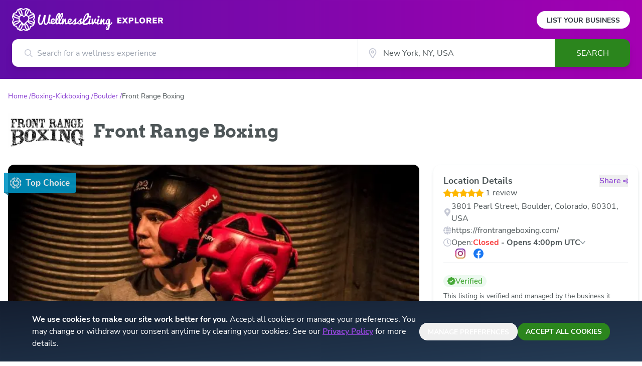

--- FILE ---
content_type: text/html; charset=utf-8
request_url: https://www.wellnessliving.com/explore/locations/boxing-kickboxing/us-co-boulder/frontrangeboxingacademy/staff/
body_size: 7954
content:
<!DOCTYPE html><html lang="en" class="wl-explore"><head><meta charSet="utf-8"/><meta name="viewport" content="width=device-width"/><meta property="og:locale" content="en_US"/><meta property="og:site_name" content="WellnessLiving Explorer"/><link rel="preload" href="/explore/logos/wellness-logo.svg" as="image" fetchpriority="high"/><link rel="preload" href="/explore/logos/explorer.svg" as="image" fetchpriority="high"/><script type="application/ld+json">{"@context":"https://schema.org","@type":"LocalBusiness"}</script><title>Front Range Boxing, Boulder, CO | Wellness Center near me in Boulder, CO</title><meta name="robots" content="index,follow"/><meta name="description" content="Front Range Boxing in Boulder, CO - Wellness Center, see class schedules and staff bios, 1 Reviews from happy customers. Find Wellness Center near me in Boulder, CO"/><meta property="og:title" content="Front Range Boxing"/><meta property="og:description" content="Check out Front Range Boxing on WellnessLiving Explore!"/><meta property="og:url" content="https://www.wellnessliving.com/explore/locations/boxing-kickboxing/us-co-boulder/frontrangeboxingacademy/staff/"/><meta property="og:type" content="website"/><meta property="og:image" content="https://d12lnanyhdwsnh.cloudfront.net/r/LMV.png"/><meta property="og:image:alt" content="Front Range Boxing"/><meta property="og:image:type" content="image/png"/><meta property="og:image:width" content="220"/><meta property="og:image:height" content="100"/><link rel="canonical" href="https://www.wellnessliving.com/explore/locations/boxing-kickboxing/us-co-boulder/frontrangeboxingacademy/"/><meta name="twitter:card" content="summary_large_image"/><meta name="twitter:description" content="Check out Front Range Boxing on WellnessLiving Explore!"/><meta name="twitter:image" content=""/><script type="application/ld+json">{"@context":"https://schema.org","@type":"BreadcrumbList"}</script><link rel="preload" href="/explore/items/WL-Logo-badge.svg" as="image" fetchpriority="high"/><link rel="preload" as="image" imageSrcSet="/_next/image/?url=https%3A%2F%2Fd12lnanyhdwsnh.cloudfront.net%2FD%2FVdh.jpg&amp;w=16&amp;q=75 16w, /_next/image/?url=https%3A%2F%2Fd12lnanyhdwsnh.cloudfront.net%2FD%2FVdh.jpg&amp;w=32&amp;q=75 32w, /_next/image/?url=https%3A%2F%2Fd12lnanyhdwsnh.cloudfront.net%2FD%2FVdh.jpg&amp;w=48&amp;q=75 48w, /_next/image/?url=https%3A%2F%2Fd12lnanyhdwsnh.cloudfront.net%2FD%2FVdh.jpg&amp;w=64&amp;q=75 64w, /_next/image/?url=https%3A%2F%2Fd12lnanyhdwsnh.cloudfront.net%2FD%2FVdh.jpg&amp;w=96&amp;q=75 96w, /_next/image/?url=https%3A%2F%2Fd12lnanyhdwsnh.cloudfront.net%2FD%2FVdh.jpg&amp;w=128&amp;q=75 128w, /_next/image/?url=https%3A%2F%2Fd12lnanyhdwsnh.cloudfront.net%2FD%2FVdh.jpg&amp;w=256&amp;q=75 256w, /_next/image/?url=https%3A%2F%2Fd12lnanyhdwsnh.cloudfront.net%2FD%2FVdh.jpg&amp;w=384&amp;q=75 384w, /_next/image/?url=https%3A%2F%2Fd12lnanyhdwsnh.cloudfront.net%2FD%2FVdh.jpg&amp;w=640&amp;q=75 640w, /_next/image/?url=https%3A%2F%2Fd12lnanyhdwsnh.cloudfront.net%2FD%2FVdh.jpg&amp;w=750&amp;q=75 750w, /_next/image/?url=https%3A%2F%2Fd12lnanyhdwsnh.cloudfront.net%2FD%2FVdh.jpg&amp;w=828&amp;q=75 828w, /_next/image/?url=https%3A%2F%2Fd12lnanyhdwsnh.cloudfront.net%2FD%2FVdh.jpg&amp;w=1080&amp;q=75 1080w, /_next/image/?url=https%3A%2F%2Fd12lnanyhdwsnh.cloudfront.net%2FD%2FVdh.jpg&amp;w=1200&amp;q=75 1200w, /_next/image/?url=https%3A%2F%2Fd12lnanyhdwsnh.cloudfront.net%2FD%2FVdh.jpg&amp;w=1920&amp;q=75 1920w, /_next/image/?url=https%3A%2F%2Fd12lnanyhdwsnh.cloudfront.net%2FD%2FVdh.jpg&amp;w=2048&amp;q=75 2048w, /_next/image/?url=https%3A%2F%2Fd12lnanyhdwsnh.cloudfront.net%2FD%2FVdh.jpg&amp;w=3840&amp;q=75 3840w" imageSizes="(max-width: 768px) 300px, 800px" fetchpriority="high"/><meta name="next-head-count" content="26"/><link rel="icon" href="/explore/favicon.ico"/><link rel="apple-touch-icon" sizes="180x180" href="/explore/apple-touch-icon.png"/><link rel="icon" type="image/png" sizes="32x32" href="/explore/favicon-32x32.png"/><link rel="icon" type="image/png" sizes="16x16" href="/explore/favicon-16x16.png"/><link rel="preconnect" href="https://wl-explorer-be-prod.www.wellnessliving.com"/><link data-next-font="size-adjust" rel="preconnect" href="/" crossorigin="anonymous"/><link rel="preload" href="/_next/static/css/531c06e7f73c2fb0.css" as="style"/><link rel="stylesheet" href="/_next/static/css/531c06e7f73c2fb0.css" data-n-g=""/><link rel="preload" href="/_next/static/css/706e79a094b4a8e8.css" as="style"/><link rel="stylesheet" href="/_next/static/css/706e79a094b4a8e8.css" data-n-p=""/><noscript data-n-css=""></noscript><script defer="" nomodule="" src="/_next/static/chunks/polyfills-42372ed130431b0a.js"></script><script src="/_next/static/chunks/webpack-42f24357cb22fd94.js" defer=""></script><script src="/_next/static/chunks/framework-945b357d4a851f4b.js" defer=""></script><script src="/_next/static/chunks/main-34cdebb4e8671773.js" defer=""></script><script src="/_next/static/chunks/pages/_app-c19d95a6ab5e8aa2.js" defer=""></script><script src="/_next/static/chunks/3061-93baa14f5f6c99b4.js" defer=""></script><script src="/_next/static/chunks/7331-df7abca60ea5cffb.js" defer=""></script><script src="/_next/static/chunks/9053-4e24b74b248725b5.js" defer=""></script><script src="/_next/static/chunks/2922-954825107eaee4b8.js" defer=""></script><script src="/_next/static/chunks/8544-73d16d74dca26129.js" defer=""></script><script src="/_next/static/chunks/3086-ae62c7b236702d88.js" defer=""></script><script src="/_next/static/chunks/pages/listings/location/%5Bslug%5D-f0e078db2e226cf8.js" defer=""></script><script src="/_next/static/7ceEhqRnfjm3h_oeWNrSm/_buildManifest.js" defer=""></script><script src="/_next/static/7ceEhqRnfjm3h_oeWNrSm/_ssgManifest.js" defer=""></script></head><body class="bg-white"><div id="__next"><header><div class="h-auto px-2 py-4 text-center text-[16px] text-wl-charcoal md:hidden">Own a business or studio?<!-- --> <a class="whitespace-nowrap font-bold underline" href="/explore/list-your-business/">List your business</a></div><div class="relative wl-gradient-search pb-[24px]"><div class=""><div class="mx-auto px-6 lg:max-w-7xl"><div class="flex justify-between"><div role="banner"><a class="my-4 flex cursor-pointer items-center" href="/explore/"><div class="basis-[160px] sm:basis-[200px]"><img alt="WellnessLiving" fetchpriority="high" width="200" height="46" decoding="async" data-nimg="1" style="color:transparent" src="/explore/logos/wellness-logo.svg"/></div><div class="basis-[79px] pl-[6px] sm:ml-[4px] sm:basis-[98px] sm:pt-[4px]"><img alt="Explorer" fetchpriority="high" width="96" height="14" decoding="async" data-nimg="1" style="color:transparent" src="/explore/logos/explorer.svg"/></div></a></div><div class="hidden items-center md:flex"><a class="rounded-full bg-white px-[20px] pb-[6px] pt-[8px] text-[14px] font-bold uppercase text-wl-night hover:opacity-90" href="/explore/list-your-business/">List Your Business</a></div></div></div><div class="max-w-5xl mx-auto hidden"></div><form role="form" class="relative z-50 mx-5 flex sm:mx-6 sm:drop-shadow-lg md:max-w-7xl lg:mx-auto lg:px-6 h-[55px]"><div class="block size-full sm:hidden"><div class="relative w-full h-full text-[16px]"><div class="absolute left-[15px] top-1/2 -translate-y-1/2 sm:left-[25px]"><div class="relative flex-none h-4 w-4"><svg class="absolute size-full object-cover text-wl-rhino"><title>search icon</title><use xlink:href="/explore/icons/icon-sprite.svg#search" href="/explore/icons/icon-sprite.svg#search"></use></svg></div></div><input type="hidden" class="hidden" value="General search"/><input aria-label="Search for a wellness experience" autoComplete="off" class="size-full text-ellipsis rounded-xl border border-gray-200 pl-9 pr-3 font-sans text-wl-charcoal outline-none sm:rounded-r-none sm:border-none sm:pl-[50px]" placeholder="Search for a wellness experience" value=""/><div role="presentation" class="opacity-0 relative z-50 hidden rounded-b-xl border-wl-charcoal bg-white transition-opacity duration-500 sm:block"></div></div></div><div class="hidden sm:flex sm:w-full"><div class="basis-7/12"><div class="relative w-full h-full text-[16px]"><div class="absolute left-[15px] top-1/2 -translate-y-1/2 sm:left-[25px]"><div class="relative flex-none h-4 w-4"><svg class="absolute size-full object-cover text-wl-rhino"><title>search icon</title><use xlink:href="/explore/icons/icon-sprite.svg#search" href="/explore/icons/icon-sprite.svg#search"></use></svg></div></div><input type="hidden" class="hidden" value="General search"/><input aria-label="Search for a wellness experience" autoComplete="off" class="size-full text-ellipsis rounded-xl border border-gray-200 pl-9 pr-3 font-sans text-wl-charcoal outline-none sm:rounded-r-none sm:border-none sm:pl-[50px]" placeholder="Search for a wellness experience" value=""/><div role="presentation" class="opacity-0 relative z-50 hidden rounded-b-xl border-wl-charcoal bg-white transition-opacity duration-500 sm:block"></div></div></div><div class="basis-4/12"><div class="relative size-full"><div class="absolute left-[2px] top-1/2 size-5 -translate-y-1/2 sm:left-5"><div class="relative flex-none h-5 w-5"><svg class="absolute size-full object-cover"><title>location icon</title><use xlink:href="/explore/icons/icon-sprite.svg#location-stroked-light" href="/explore/icons/icon-sprite.svg#location-stroked-light"></use></svg></div></div><input class="size-full border-gray-200 pl-6 pr-4 text-wl-charcoal outline-none sm:border-l sm:pl-[50px]" aria-label="City" autoComplete="off" value=""/><div role="presentation" class="relative z-[2]"><link rel="preload" href="https://maps.googleapis.com/maps/api/js?key=AIzaSyDAJhf61KrjJ8A8ufMpZW4bQHINGkGmrEA&amp;libraries=places,geometry,marker&amp;language=en&amp;callback=wellness.initGoogleMaps&amp;loading=async" as="script"/></div></div></div><div class="max-w-[150px] basis-2/12"><button type="submit" class="h-full w-[150px] rounded-r-xl bg-wl-dark-lizard text-center font-sans text-base uppercase text-white disabled:opacity-30 lg:hover:bg-wl-darker-lizard">Search</button></div></div></form></div></div></header><nav class="mx-auto my-4 max-w-7xl px-4 xl:my-6"><ol class="flex flex-row flex-wrap items-center gap-1 font-sans text-[14px]"><li class="font-sans text-[14px] text-wl-violet"><a class="after:content-[&#x27;_/&#x27;]" href="/explore/"><span>Home</span></a></li><li class="font-sans text-[14px] text-wl-violet"><a class="after:content-[&#x27;_/&#x27;]" href="/explore/locations/boxing-kickboxing/"><span>Boxing-Kickboxing</span></a></li><li class="font-sans text-[14px] text-wl-violet"><a class="after:content-[&#x27;_/&#x27;]" href="/explore/locations/boxing-kickboxing/us-co-boulder/"><span>Boulder</span></a></li><li class="line-clamp-1 break-all font-sans text-[14px] text-wl-charcoal"><span>Front Range Boxing</span></li></ol></nav><div class="mx-auto max-w-7xl px-4 pb-4 md:flex md:items-center md:pb-6 xl:pb-8"><div class="mb-2 md:mb-0 md:mr-4 md:self-start"><div class="relative h-[50px] w-[110px] md:h-[70px] md:w-[154px]"><img alt="Location Logo" loading="lazy" decoding="async" data-nimg="fill" class="object-contain" style="position:absolute;height:100%;width:100%;left:0;top:0;right:0;bottom:0;color:transparent" sizes="144px" srcSet="/_next/image/?url=https%3A%2F%2Fd12lnanyhdwsnh.cloudfront.net%2Fr%2FLMV.png&amp;w=16&amp;q=75 16w, /_next/image/?url=https%3A%2F%2Fd12lnanyhdwsnh.cloudfront.net%2Fr%2FLMV.png&amp;w=32&amp;q=75 32w, /_next/image/?url=https%3A%2F%2Fd12lnanyhdwsnh.cloudfront.net%2Fr%2FLMV.png&amp;w=48&amp;q=75 48w, /_next/image/?url=https%3A%2F%2Fd12lnanyhdwsnh.cloudfront.net%2Fr%2FLMV.png&amp;w=64&amp;q=75 64w, /_next/image/?url=https%3A%2F%2Fd12lnanyhdwsnh.cloudfront.net%2Fr%2FLMV.png&amp;w=96&amp;q=75 96w, /_next/image/?url=https%3A%2F%2Fd12lnanyhdwsnh.cloudfront.net%2Fr%2FLMV.png&amp;w=128&amp;q=75 128w, /_next/image/?url=https%3A%2F%2Fd12lnanyhdwsnh.cloudfront.net%2Fr%2FLMV.png&amp;w=256&amp;q=75 256w, /_next/image/?url=https%3A%2F%2Fd12lnanyhdwsnh.cloudfront.net%2Fr%2FLMV.png&amp;w=384&amp;q=75 384w, /_next/image/?url=https%3A%2F%2Fd12lnanyhdwsnh.cloudfront.net%2Fr%2FLMV.png&amp;w=640&amp;q=75 640w, /_next/image/?url=https%3A%2F%2Fd12lnanyhdwsnh.cloudfront.net%2Fr%2FLMV.png&amp;w=750&amp;q=75 750w, /_next/image/?url=https%3A%2F%2Fd12lnanyhdwsnh.cloudfront.net%2Fr%2FLMV.png&amp;w=828&amp;q=75 828w, /_next/image/?url=https%3A%2F%2Fd12lnanyhdwsnh.cloudfront.net%2Fr%2FLMV.png&amp;w=1080&amp;q=75 1080w, /_next/image/?url=https%3A%2F%2Fd12lnanyhdwsnh.cloudfront.net%2Fr%2FLMV.png&amp;w=1200&amp;q=75 1200w, /_next/image/?url=https%3A%2F%2Fd12lnanyhdwsnh.cloudfront.net%2Fr%2FLMV.png&amp;w=1920&amp;q=75 1920w, /_next/image/?url=https%3A%2F%2Fd12lnanyhdwsnh.cloudfront.net%2Fr%2FLMV.png&amp;w=2048&amp;q=75 2048w, /_next/image/?url=https%3A%2F%2Fd12lnanyhdwsnh.cloudfront.net%2Fr%2FLMV.png&amp;w=3840&amp;q=75 3840w" src="/_next/image/?url=https%3A%2F%2Fd12lnanyhdwsnh.cloudfront.net%2Fr%2FLMV.png&amp;w=3840&amp;q=75"/></div></div><h1 class="break-words font-serif text-xl font-bold text-wl-charcoal md:text-4xl">Front Range Boxing</h1></div><div class="mx-auto max-w-7xl px-2"><div class="grid grid-cols-1 gap-5 xl:grid-cols-12 xl:items-start"><div class="grid grid-cols-1 gap-5 md:col-span-2 md:grid-cols-2 xl:col-span-8 xl:grid-cols-1"><div class="relative overflow-hidden xl:min-h-[510px] xl:min-w-[810px]"><div class="slick-slider z-10 slick-initialized" dir="ltr"><div class="slick-list"><div class="slick-track" style="width:600%;left:-100%"><div data-index="-1" tabindex="-1" class="slick-slide slick-cloned" aria-hidden="true" style="width:16.666666666666668%"><div><div class="rounded-xl px-2"><div class="relative mx-auto w-full rounded-xl pb-[56.25%]"><div class="absolute inset-0 top-[16px] z-[9] -ml-2 flex h-6 w-28 rounded-r-[4px] bg-wl-whale opacity-90 md:h-10 md:w-36"><div class="flex w-full items-center px-2 after:absolute after:bottom-[-6px] after:left-0 after:size-0 after:border-l-[9px] after:border-t-[7px] after:border-l-transparent after:border-t-wl-dark-whale/90 md:px-[12px] md:py-[8px]"><div class="relative size-3.5 md:size-[23px]"><img alt="" fetchpriority="high" decoding="async" data-nimg="fill" style="position:absolute;height:100%;width:100%;left:0;top:0;right:0;bottom:0;color:transparent" src="/explore/items/WL-Logo-badge.svg"/></div><p class="ml-[8px] font-sans text-[9px] font-extrabold text-white md:text-[17px]">Top Choice</p></div></div><img alt="Sliding Descriptive Image" loading="lazy" decoding="async" data-nimg="fill" class="rounded-xl object-cover" style="position:absolute;height:100%;width:100%;left:0;top:0;right:0;bottom:0;color:transparent" sizes="(max-width: 768px) 300px, 800px" srcSet="/_next/image/?url=https%3A%2F%2Fd12lnanyhdwsnh.cloudfront.net%2FE%2FAcZ.jpg&amp;w=16&amp;q=75 16w, /_next/image/?url=https%3A%2F%2Fd12lnanyhdwsnh.cloudfront.net%2FE%2FAcZ.jpg&amp;w=32&amp;q=75 32w, /_next/image/?url=https%3A%2F%2Fd12lnanyhdwsnh.cloudfront.net%2FE%2FAcZ.jpg&amp;w=48&amp;q=75 48w, /_next/image/?url=https%3A%2F%2Fd12lnanyhdwsnh.cloudfront.net%2FE%2FAcZ.jpg&amp;w=64&amp;q=75 64w, /_next/image/?url=https%3A%2F%2Fd12lnanyhdwsnh.cloudfront.net%2FE%2FAcZ.jpg&amp;w=96&amp;q=75 96w, /_next/image/?url=https%3A%2F%2Fd12lnanyhdwsnh.cloudfront.net%2FE%2FAcZ.jpg&amp;w=128&amp;q=75 128w, /_next/image/?url=https%3A%2F%2Fd12lnanyhdwsnh.cloudfront.net%2FE%2FAcZ.jpg&amp;w=256&amp;q=75 256w, /_next/image/?url=https%3A%2F%2Fd12lnanyhdwsnh.cloudfront.net%2FE%2FAcZ.jpg&amp;w=384&amp;q=75 384w, /_next/image/?url=https%3A%2F%2Fd12lnanyhdwsnh.cloudfront.net%2FE%2FAcZ.jpg&amp;w=640&amp;q=75 640w, /_next/image/?url=https%3A%2F%2Fd12lnanyhdwsnh.cloudfront.net%2FE%2FAcZ.jpg&amp;w=750&amp;q=75 750w, /_next/image/?url=https%3A%2F%2Fd12lnanyhdwsnh.cloudfront.net%2FE%2FAcZ.jpg&amp;w=828&amp;q=75 828w, /_next/image/?url=https%3A%2F%2Fd12lnanyhdwsnh.cloudfront.net%2FE%2FAcZ.jpg&amp;w=1080&amp;q=75 1080w, /_next/image/?url=https%3A%2F%2Fd12lnanyhdwsnh.cloudfront.net%2FE%2FAcZ.jpg&amp;w=1200&amp;q=75 1200w, /_next/image/?url=https%3A%2F%2Fd12lnanyhdwsnh.cloudfront.net%2FE%2FAcZ.jpg&amp;w=1920&amp;q=75 1920w, /_next/image/?url=https%3A%2F%2Fd12lnanyhdwsnh.cloudfront.net%2FE%2FAcZ.jpg&amp;w=2048&amp;q=75 2048w, /_next/image/?url=https%3A%2F%2Fd12lnanyhdwsnh.cloudfront.net%2FE%2FAcZ.jpg&amp;w=3840&amp;q=75 3840w" src="/_next/image/?url=https%3A%2F%2Fd12lnanyhdwsnh.cloudfront.net%2FE%2FAcZ.jpg&amp;w=3840&amp;q=75"/></div></div></div></div><div data-index="0" class="slick-slide slick-active slick-current" tabindex="-1" aria-hidden="false" style="outline:none;width:16.666666666666668%"><div><div class="rounded-xl px-2"><div class="relative mx-auto w-full rounded-xl pb-[56.25%]"><div class="absolute inset-0 top-[16px] z-[9] -ml-2 flex h-6 w-28 rounded-r-[4px] bg-wl-whale opacity-90 md:h-10 md:w-36"><div class="flex w-full items-center px-2 after:absolute after:bottom-[-6px] after:left-0 after:size-0 after:border-l-[9px] after:border-t-[7px] after:border-l-transparent after:border-t-wl-dark-whale/90 md:px-[12px] md:py-[8px]"><div class="relative size-3.5 md:size-[23px]"><img alt="" fetchpriority="high" decoding="async" data-nimg="fill" style="position:absolute;height:100%;width:100%;left:0;top:0;right:0;bottom:0;color:transparent" src="/explore/items/WL-Logo-badge.svg"/></div><p class="ml-[8px] font-sans text-[9px] font-extrabold text-white md:text-[17px]">Top Choice</p></div></div><img alt="Sliding Descriptive Image" fetchpriority="high" decoding="async" data-nimg="fill" class="rounded-xl object-cover" style="position:absolute;height:100%;width:100%;left:0;top:0;right:0;bottom:0;color:transparent" sizes="(max-width: 768px) 300px, 800px" srcSet="/_next/image/?url=https%3A%2F%2Fd12lnanyhdwsnh.cloudfront.net%2FD%2FVdh.jpg&amp;w=16&amp;q=75 16w, /_next/image/?url=https%3A%2F%2Fd12lnanyhdwsnh.cloudfront.net%2FD%2FVdh.jpg&amp;w=32&amp;q=75 32w, /_next/image/?url=https%3A%2F%2Fd12lnanyhdwsnh.cloudfront.net%2FD%2FVdh.jpg&amp;w=48&amp;q=75 48w, /_next/image/?url=https%3A%2F%2Fd12lnanyhdwsnh.cloudfront.net%2FD%2FVdh.jpg&amp;w=64&amp;q=75 64w, /_next/image/?url=https%3A%2F%2Fd12lnanyhdwsnh.cloudfront.net%2FD%2FVdh.jpg&amp;w=96&amp;q=75 96w, /_next/image/?url=https%3A%2F%2Fd12lnanyhdwsnh.cloudfront.net%2FD%2FVdh.jpg&amp;w=128&amp;q=75 128w, /_next/image/?url=https%3A%2F%2Fd12lnanyhdwsnh.cloudfront.net%2FD%2FVdh.jpg&amp;w=256&amp;q=75 256w, /_next/image/?url=https%3A%2F%2Fd12lnanyhdwsnh.cloudfront.net%2FD%2FVdh.jpg&amp;w=384&amp;q=75 384w, /_next/image/?url=https%3A%2F%2Fd12lnanyhdwsnh.cloudfront.net%2FD%2FVdh.jpg&amp;w=640&amp;q=75 640w, /_next/image/?url=https%3A%2F%2Fd12lnanyhdwsnh.cloudfront.net%2FD%2FVdh.jpg&amp;w=750&amp;q=75 750w, /_next/image/?url=https%3A%2F%2Fd12lnanyhdwsnh.cloudfront.net%2FD%2FVdh.jpg&amp;w=828&amp;q=75 828w, /_next/image/?url=https%3A%2F%2Fd12lnanyhdwsnh.cloudfront.net%2FD%2FVdh.jpg&amp;w=1080&amp;q=75 1080w, /_next/image/?url=https%3A%2F%2Fd12lnanyhdwsnh.cloudfront.net%2FD%2FVdh.jpg&amp;w=1200&amp;q=75 1200w, /_next/image/?url=https%3A%2F%2Fd12lnanyhdwsnh.cloudfront.net%2FD%2FVdh.jpg&amp;w=1920&amp;q=75 1920w, /_next/image/?url=https%3A%2F%2Fd12lnanyhdwsnh.cloudfront.net%2FD%2FVdh.jpg&amp;w=2048&amp;q=75 2048w, /_next/image/?url=https%3A%2F%2Fd12lnanyhdwsnh.cloudfront.net%2FD%2FVdh.jpg&amp;w=3840&amp;q=75 3840w" src="/_next/image/?url=https%3A%2F%2Fd12lnanyhdwsnh.cloudfront.net%2FD%2FVdh.jpg&amp;w=3840&amp;q=75"/></div></div></div></div><div data-index="1" class="slick-slide" tabindex="-1" aria-hidden="true" style="outline:none;width:16.666666666666668%"><div><div class="rounded-xl px-2"><div class="relative mx-auto w-full rounded-xl pb-[56.25%]"><div class="absolute inset-0 top-[16px] z-[9] -ml-2 flex h-6 w-28 rounded-r-[4px] bg-wl-whale opacity-90 md:h-10 md:w-36"><div class="flex w-full items-center px-2 after:absolute after:bottom-[-6px] after:left-0 after:size-0 after:border-l-[9px] after:border-t-[7px] after:border-l-transparent after:border-t-wl-dark-whale/90 md:px-[12px] md:py-[8px]"><div class="relative size-3.5 md:size-[23px]"><img alt="" fetchpriority="high" decoding="async" data-nimg="fill" style="position:absolute;height:100%;width:100%;left:0;top:0;right:0;bottom:0;color:transparent" src="/explore/items/WL-Logo-badge.svg"/></div><p class="ml-[8px] font-sans text-[9px] font-extrabold text-white md:text-[17px]">Top Choice</p></div></div><img alt="Sliding Descriptive Image" loading="lazy" decoding="async" data-nimg="fill" class="rounded-xl object-cover" style="position:absolute;height:100%;width:100%;left:0;top:0;right:0;bottom:0;color:transparent" sizes="(max-width: 768px) 300px, 800px" srcSet="/_next/image/?url=https%3A%2F%2Fd12lnanyhdwsnh.cloudfront.net%2FE%2FAcX.jpg&amp;w=16&amp;q=75 16w, /_next/image/?url=https%3A%2F%2Fd12lnanyhdwsnh.cloudfront.net%2FE%2FAcX.jpg&amp;w=32&amp;q=75 32w, /_next/image/?url=https%3A%2F%2Fd12lnanyhdwsnh.cloudfront.net%2FE%2FAcX.jpg&amp;w=48&amp;q=75 48w, /_next/image/?url=https%3A%2F%2Fd12lnanyhdwsnh.cloudfront.net%2FE%2FAcX.jpg&amp;w=64&amp;q=75 64w, /_next/image/?url=https%3A%2F%2Fd12lnanyhdwsnh.cloudfront.net%2FE%2FAcX.jpg&amp;w=96&amp;q=75 96w, /_next/image/?url=https%3A%2F%2Fd12lnanyhdwsnh.cloudfront.net%2FE%2FAcX.jpg&amp;w=128&amp;q=75 128w, /_next/image/?url=https%3A%2F%2Fd12lnanyhdwsnh.cloudfront.net%2FE%2FAcX.jpg&amp;w=256&amp;q=75 256w, /_next/image/?url=https%3A%2F%2Fd12lnanyhdwsnh.cloudfront.net%2FE%2FAcX.jpg&amp;w=384&amp;q=75 384w, /_next/image/?url=https%3A%2F%2Fd12lnanyhdwsnh.cloudfront.net%2FE%2FAcX.jpg&amp;w=640&amp;q=75 640w, /_next/image/?url=https%3A%2F%2Fd12lnanyhdwsnh.cloudfront.net%2FE%2FAcX.jpg&amp;w=750&amp;q=75 750w, /_next/image/?url=https%3A%2F%2Fd12lnanyhdwsnh.cloudfront.net%2FE%2FAcX.jpg&amp;w=828&amp;q=75 828w, /_next/image/?url=https%3A%2F%2Fd12lnanyhdwsnh.cloudfront.net%2FE%2FAcX.jpg&amp;w=1080&amp;q=75 1080w, /_next/image/?url=https%3A%2F%2Fd12lnanyhdwsnh.cloudfront.net%2FE%2FAcX.jpg&amp;w=1200&amp;q=75 1200w, /_next/image/?url=https%3A%2F%2Fd12lnanyhdwsnh.cloudfront.net%2FE%2FAcX.jpg&amp;w=1920&amp;q=75 1920w, /_next/image/?url=https%3A%2F%2Fd12lnanyhdwsnh.cloudfront.net%2FE%2FAcX.jpg&amp;w=2048&amp;q=75 2048w, /_next/image/?url=https%3A%2F%2Fd12lnanyhdwsnh.cloudfront.net%2FE%2FAcX.jpg&amp;w=3840&amp;q=75 3840w" src="/_next/image/?url=https%3A%2F%2Fd12lnanyhdwsnh.cloudfront.net%2FE%2FAcX.jpg&amp;w=3840&amp;q=75"/></div></div></div></div><div data-index="2" class="slick-slide" tabindex="-1" aria-hidden="true" style="outline:none;width:16.666666666666668%"><div><div class="rounded-xl px-2"><div class="relative mx-auto w-full rounded-xl pb-[56.25%]"><div class="absolute inset-0 top-[16px] z-[9] -ml-2 flex h-6 w-28 rounded-r-[4px] bg-wl-whale opacity-90 md:h-10 md:w-36"><div class="flex w-full items-center px-2 after:absolute after:bottom-[-6px] after:left-0 after:size-0 after:border-l-[9px] after:border-t-[7px] after:border-l-transparent after:border-t-wl-dark-whale/90 md:px-[12px] md:py-[8px]"><div class="relative size-3.5 md:size-[23px]"><img alt="" fetchpriority="high" decoding="async" data-nimg="fill" style="position:absolute;height:100%;width:100%;left:0;top:0;right:0;bottom:0;color:transparent" src="/explore/items/WL-Logo-badge.svg"/></div><p class="ml-[8px] font-sans text-[9px] font-extrabold text-white md:text-[17px]">Top Choice</p></div></div><img alt="Sliding Descriptive Image" loading="lazy" decoding="async" data-nimg="fill" class="rounded-xl object-cover" style="position:absolute;height:100%;width:100%;left:0;top:0;right:0;bottom:0;color:transparent" sizes="(max-width: 768px) 300px, 800px" srcSet="/_next/image/?url=https%3A%2F%2Fd12lnanyhdwsnh.cloudfront.net%2FE%2FAcY.jpg&amp;w=16&amp;q=75 16w, /_next/image/?url=https%3A%2F%2Fd12lnanyhdwsnh.cloudfront.net%2FE%2FAcY.jpg&amp;w=32&amp;q=75 32w, /_next/image/?url=https%3A%2F%2Fd12lnanyhdwsnh.cloudfront.net%2FE%2FAcY.jpg&amp;w=48&amp;q=75 48w, /_next/image/?url=https%3A%2F%2Fd12lnanyhdwsnh.cloudfront.net%2FE%2FAcY.jpg&amp;w=64&amp;q=75 64w, /_next/image/?url=https%3A%2F%2Fd12lnanyhdwsnh.cloudfront.net%2FE%2FAcY.jpg&amp;w=96&amp;q=75 96w, /_next/image/?url=https%3A%2F%2Fd12lnanyhdwsnh.cloudfront.net%2FE%2FAcY.jpg&amp;w=128&amp;q=75 128w, /_next/image/?url=https%3A%2F%2Fd12lnanyhdwsnh.cloudfront.net%2FE%2FAcY.jpg&amp;w=256&amp;q=75 256w, /_next/image/?url=https%3A%2F%2Fd12lnanyhdwsnh.cloudfront.net%2FE%2FAcY.jpg&amp;w=384&amp;q=75 384w, /_next/image/?url=https%3A%2F%2Fd12lnanyhdwsnh.cloudfront.net%2FE%2FAcY.jpg&amp;w=640&amp;q=75 640w, /_next/image/?url=https%3A%2F%2Fd12lnanyhdwsnh.cloudfront.net%2FE%2FAcY.jpg&amp;w=750&amp;q=75 750w, /_next/image/?url=https%3A%2F%2Fd12lnanyhdwsnh.cloudfront.net%2FE%2FAcY.jpg&amp;w=828&amp;q=75 828w, /_next/image/?url=https%3A%2F%2Fd12lnanyhdwsnh.cloudfront.net%2FE%2FAcY.jpg&amp;w=1080&amp;q=75 1080w, /_next/image/?url=https%3A%2F%2Fd12lnanyhdwsnh.cloudfront.net%2FE%2FAcY.jpg&amp;w=1200&amp;q=75 1200w, /_next/image/?url=https%3A%2F%2Fd12lnanyhdwsnh.cloudfront.net%2FE%2FAcY.jpg&amp;w=1920&amp;q=75 1920w, /_next/image/?url=https%3A%2F%2Fd12lnanyhdwsnh.cloudfront.net%2FE%2FAcY.jpg&amp;w=2048&amp;q=75 2048w, /_next/image/?url=https%3A%2F%2Fd12lnanyhdwsnh.cloudfront.net%2FE%2FAcY.jpg&amp;w=3840&amp;q=75 3840w" src="/_next/image/?url=https%3A%2F%2Fd12lnanyhdwsnh.cloudfront.net%2FE%2FAcY.jpg&amp;w=3840&amp;q=75"/></div></div></div></div><div data-index="3" class="slick-slide" tabindex="-1" aria-hidden="true" style="outline:none;width:16.666666666666668%"><div><div class="rounded-xl px-2"><div class="relative mx-auto w-full rounded-xl pb-[56.25%]"><div class="absolute inset-0 top-[16px] z-[9] -ml-2 flex h-6 w-28 rounded-r-[4px] bg-wl-whale opacity-90 md:h-10 md:w-36"><div class="flex w-full items-center px-2 after:absolute after:bottom-[-6px] after:left-0 after:size-0 after:border-l-[9px] after:border-t-[7px] after:border-l-transparent after:border-t-wl-dark-whale/90 md:px-[12px] md:py-[8px]"><div class="relative size-3.5 md:size-[23px]"><img alt="" fetchpriority="high" decoding="async" data-nimg="fill" style="position:absolute;height:100%;width:100%;left:0;top:0;right:0;bottom:0;color:transparent" src="/explore/items/WL-Logo-badge.svg"/></div><p class="ml-[8px] font-sans text-[9px] font-extrabold text-white md:text-[17px]">Top Choice</p></div></div><img alt="Sliding Descriptive Image" loading="lazy" decoding="async" data-nimg="fill" class="rounded-xl object-cover" style="position:absolute;height:100%;width:100%;left:0;top:0;right:0;bottom:0;color:transparent" sizes="(max-width: 768px) 300px, 800px" srcSet="/_next/image/?url=https%3A%2F%2Fd12lnanyhdwsnh.cloudfront.net%2FE%2FAcZ.jpg&amp;w=16&amp;q=75 16w, /_next/image/?url=https%3A%2F%2Fd12lnanyhdwsnh.cloudfront.net%2FE%2FAcZ.jpg&amp;w=32&amp;q=75 32w, /_next/image/?url=https%3A%2F%2Fd12lnanyhdwsnh.cloudfront.net%2FE%2FAcZ.jpg&amp;w=48&amp;q=75 48w, /_next/image/?url=https%3A%2F%2Fd12lnanyhdwsnh.cloudfront.net%2FE%2FAcZ.jpg&amp;w=64&amp;q=75 64w, /_next/image/?url=https%3A%2F%2Fd12lnanyhdwsnh.cloudfront.net%2FE%2FAcZ.jpg&amp;w=96&amp;q=75 96w, /_next/image/?url=https%3A%2F%2Fd12lnanyhdwsnh.cloudfront.net%2FE%2FAcZ.jpg&amp;w=128&amp;q=75 128w, /_next/image/?url=https%3A%2F%2Fd12lnanyhdwsnh.cloudfront.net%2FE%2FAcZ.jpg&amp;w=256&amp;q=75 256w, /_next/image/?url=https%3A%2F%2Fd12lnanyhdwsnh.cloudfront.net%2FE%2FAcZ.jpg&amp;w=384&amp;q=75 384w, /_next/image/?url=https%3A%2F%2Fd12lnanyhdwsnh.cloudfront.net%2FE%2FAcZ.jpg&amp;w=640&amp;q=75 640w, /_next/image/?url=https%3A%2F%2Fd12lnanyhdwsnh.cloudfront.net%2FE%2FAcZ.jpg&amp;w=750&amp;q=75 750w, /_next/image/?url=https%3A%2F%2Fd12lnanyhdwsnh.cloudfront.net%2FE%2FAcZ.jpg&amp;w=828&amp;q=75 828w, /_next/image/?url=https%3A%2F%2Fd12lnanyhdwsnh.cloudfront.net%2FE%2FAcZ.jpg&amp;w=1080&amp;q=75 1080w, /_next/image/?url=https%3A%2F%2Fd12lnanyhdwsnh.cloudfront.net%2FE%2FAcZ.jpg&amp;w=1200&amp;q=75 1200w, /_next/image/?url=https%3A%2F%2Fd12lnanyhdwsnh.cloudfront.net%2FE%2FAcZ.jpg&amp;w=1920&amp;q=75 1920w, /_next/image/?url=https%3A%2F%2Fd12lnanyhdwsnh.cloudfront.net%2FE%2FAcZ.jpg&amp;w=2048&amp;q=75 2048w, /_next/image/?url=https%3A%2F%2Fd12lnanyhdwsnh.cloudfront.net%2FE%2FAcZ.jpg&amp;w=3840&amp;q=75 3840w" src="/_next/image/?url=https%3A%2F%2Fd12lnanyhdwsnh.cloudfront.net%2FE%2FAcZ.jpg&amp;w=3840&amp;q=75"/></div></div></div></div><div data-index="4" tabindex="-1" class="slick-slide slick-cloned" aria-hidden="true" style="width:16.666666666666668%"><div><div class="rounded-xl px-2"><div class="relative mx-auto w-full rounded-xl pb-[56.25%]"><div class="absolute inset-0 top-[16px] z-[9] -ml-2 flex h-6 w-28 rounded-r-[4px] bg-wl-whale opacity-90 md:h-10 md:w-36"><div class="flex w-full items-center px-2 after:absolute after:bottom-[-6px] after:left-0 after:size-0 after:border-l-[9px] after:border-t-[7px] after:border-l-transparent after:border-t-wl-dark-whale/90 md:px-[12px] md:py-[8px]"><div class="relative size-3.5 md:size-[23px]"><img alt="" fetchpriority="high" decoding="async" data-nimg="fill" style="position:absolute;height:100%;width:100%;left:0;top:0;right:0;bottom:0;color:transparent" src="/explore/items/WL-Logo-badge.svg"/></div><p class="ml-[8px] font-sans text-[9px] font-extrabold text-white md:text-[17px]">Top Choice</p></div></div><img alt="Sliding Descriptive Image" fetchpriority="high" decoding="async" data-nimg="fill" class="rounded-xl object-cover" style="position:absolute;height:100%;width:100%;left:0;top:0;right:0;bottom:0;color:transparent" sizes="(max-width: 768px) 300px, 800px" srcSet="/_next/image/?url=https%3A%2F%2Fd12lnanyhdwsnh.cloudfront.net%2FD%2FVdh.jpg&amp;w=16&amp;q=75 16w, /_next/image/?url=https%3A%2F%2Fd12lnanyhdwsnh.cloudfront.net%2FD%2FVdh.jpg&amp;w=32&amp;q=75 32w, /_next/image/?url=https%3A%2F%2Fd12lnanyhdwsnh.cloudfront.net%2FD%2FVdh.jpg&amp;w=48&amp;q=75 48w, /_next/image/?url=https%3A%2F%2Fd12lnanyhdwsnh.cloudfront.net%2FD%2FVdh.jpg&amp;w=64&amp;q=75 64w, /_next/image/?url=https%3A%2F%2Fd12lnanyhdwsnh.cloudfront.net%2FD%2FVdh.jpg&amp;w=96&amp;q=75 96w, /_next/image/?url=https%3A%2F%2Fd12lnanyhdwsnh.cloudfront.net%2FD%2FVdh.jpg&amp;w=128&amp;q=75 128w, /_next/image/?url=https%3A%2F%2Fd12lnanyhdwsnh.cloudfront.net%2FD%2FVdh.jpg&amp;w=256&amp;q=75 256w, /_next/image/?url=https%3A%2F%2Fd12lnanyhdwsnh.cloudfront.net%2FD%2FVdh.jpg&amp;w=384&amp;q=75 384w, /_next/image/?url=https%3A%2F%2Fd12lnanyhdwsnh.cloudfront.net%2FD%2FVdh.jpg&amp;w=640&amp;q=75 640w, /_next/image/?url=https%3A%2F%2Fd12lnanyhdwsnh.cloudfront.net%2FD%2FVdh.jpg&amp;w=750&amp;q=75 750w, /_next/image/?url=https%3A%2F%2Fd12lnanyhdwsnh.cloudfront.net%2FD%2FVdh.jpg&amp;w=828&amp;q=75 828w, /_next/image/?url=https%3A%2F%2Fd12lnanyhdwsnh.cloudfront.net%2FD%2FVdh.jpg&amp;w=1080&amp;q=75 1080w, /_next/image/?url=https%3A%2F%2Fd12lnanyhdwsnh.cloudfront.net%2FD%2FVdh.jpg&amp;w=1200&amp;q=75 1200w, /_next/image/?url=https%3A%2F%2Fd12lnanyhdwsnh.cloudfront.net%2FD%2FVdh.jpg&amp;w=1920&amp;q=75 1920w, /_next/image/?url=https%3A%2F%2Fd12lnanyhdwsnh.cloudfront.net%2FD%2FVdh.jpg&amp;w=2048&amp;q=75 2048w, /_next/image/?url=https%3A%2F%2Fd12lnanyhdwsnh.cloudfront.net%2FD%2FVdh.jpg&amp;w=3840&amp;q=75 3840w" src="/_next/image/?url=https%3A%2F%2Fd12lnanyhdwsnh.cloudfront.net%2FD%2FVdh.jpg&amp;w=3840&amp;q=75"/></div></div></div></div></div></div><div class="slick-dots"><ul class="mx-7 my-4 flex list-none flex-wrap items-center justify-center space-x-4"><li class="slick-active"><button aria-label="Image 0" class="size-[10px] rounded-full bg-wl-violet"></button></li><li class=""><button aria-label="Image 1" class="size-[10px] rounded-full bg-wl-rhino"></button></li><li class=""><button aria-label="Image 2" class="size-[10px] rounded-full bg-wl-rhino"></button></li><li class=""><button aria-label="Image 3" class="size-[10px] rounded-full bg-wl-rhino"></button></li></ul></div></div></div><div class="row-span-2 flex flex-col gap-5"><div><div class="flex flex-col items-start gap-4 bg-white p-5 font-sans text-wl-charcoal md:rounded-[15px] md:shadow-md md:shadow-wl-jade/20"><div class="relative flex w-full flex-row justify-between"><h4 class="text-lg font-bold leading-6">Location Details</h4><button type="button" class="group ml-2 text-wl-violet inline-flex items-center"><span class="mr-1 font-semibold lg:hover:underline">Share</span><div class="relative flex-none w-[10px] h-[11px]"><svg class="absolute size-full object-cover text-wl-violet"><title>share</title><use xlink:href="/explore/icons/icon-sprite.svg#share-nodes" href="/explore/icons/icon-sprite.svg#share-nodes"></use></svg></div></button></div><div><a class="inline-flex items-center" href="/explore/locations/boxing-kickboxing/us-co-boulder/frontrangeboxingacademy/reviews/"><div class="flex space-x-0.5"><div class=""><div class="relative w-[16px] h-[15px] flex-none"><img alt="full star" loading="lazy" decoding="async" data-nimg="fill" class="object-contain" style="position:absolute;height:100%;width:100%;left:0;top:0;right:0;bottom:0;color:transparent" src="/explore/icons/icon-star-filled.svg"/></div></div><div class=""><div class="relative w-[16px] h-[15px] flex-none"><img alt="full star" loading="lazy" decoding="async" data-nimg="fill" class="object-contain" style="position:absolute;height:100%;width:100%;left:0;top:0;right:0;bottom:0;color:transparent" src="/explore/icons/icon-star-filled.svg"/></div></div><div class=""><div class="relative w-[16px] h-[15px] flex-none"><img alt="full star" loading="lazy" decoding="async" data-nimg="fill" class="object-contain" style="position:absolute;height:100%;width:100%;left:0;top:0;right:0;bottom:0;color:transparent" src="/explore/icons/icon-star-filled.svg"/></div></div><div class=""><div class="relative w-[16px] h-[15px] flex-none"><img alt="full star" loading="lazy" decoding="async" data-nimg="fill" class="object-contain" style="position:absolute;height:100%;width:100%;left:0;top:0;right:0;bottom:0;color:transparent" src="/explore/icons/icon-star-filled.svg"/></div></div><div class=""><div class="relative w-[16px] h-[15px] flex-none"><img alt="full star" loading="lazy" decoding="async" data-nimg="fill" class="object-contain" style="position:absolute;height:100%;width:100%;left:0;top:0;right:0;bottom:0;color:transparent" src="/explore/icons/icon-star-filled.svg"/></div></div></div><span class="ml-1 hover:text-wl-violet">1 review</span></a></div><div class="flex items-center space-x-2"><div class="relative flex-none h-4 w-4"><svg class="absolute size-full object-cover"><title>location icon</title><use xlink:href="/explore/icons/icon-sprite.svg#location-filled-light" href="/explore/icons/icon-sprite.svg#location-filled-light"></use></svg></div><a href="https://www.google.com/maps/search/3801%20Pearl%20Street%2C%20Boulder%2C%20Colorado%2C%2080301%2C%20USA" target="_blank" rel="noreferrer"><span title="3801 Pearl Street, Boulder, Colorado, 80301, USA" class="cursor-pointer text-wl-charcoal hover:text-wl-violet">3801 Pearl Street, Boulder, Colorado, 80301, USA</span></a></div><div class="flex items-center space-x-2"><div class="relative flex-none h-4 w-4"><svg class="absolute size-full object-cover"><title>website icon</title><use xlink:href="/explore/icons/icon-sprite.svg#globe-light" href="/explore/icons/icon-sprite.svg#globe-light"></use></svg></div><div class="line-clamp-1 break-all hover:text-wl-violet"><a href="https://frontrangeboxing.com/" target="_blank" rel="noreferrer noopener" title="Location website">https://frontrangeboxing.com/</a></div></div><div class="group flex cursor-pointer items-center gap-x-2 text-sm hover:text-wl-violet sm:text-base"><div class="relative flex-none h-4 w-4"><svg class="absolute size-full object-cover"><title>clock icon</title><use xlink:href="/explore/icons/icon-sprite.svg#clock-light" href="/explore/icons/icon-sprite.svg#clock-light"></use></svg></div><span class="group text-wl-charcoal">Open:</span><ul class="font-bold"><li><span class="text-wl-red">Closed</span><span class="text-wl-charcoal"> - </span><span class="text-wl-charcoal group-hover:text-wl-violet">Opens 4:00pm UTC</span></li></ul><div class="relative flex-none h-2.5 w-2.5"><svg class="absolute size-full object-cover text-wl-jade"><title>caret down icon</title><use xlink:href="/explore/icons/icon-sprite.svg#caret-down" href="/explore/icons/icon-sprite.svg#caret-down"></use></svg></div></div><div class="-my-2 flex items-center pl-4"><a title="Instagram" href="https://www.instagram.com/frontrangeboxing/" target="_blank" rel="noreferrer" class="flex size-9 items-center justify-center rounded-full hover:bg-wl-violet/[.08]"><img alt="Instagram" loading="lazy" width="20" height="20" decoding="async" data-nimg="1" style="color:transparent" srcSet="/_next/image/?url=%2Fexplore%2Ficons%2Fcolor-bitmap%2Finstagram.png&amp;w=32&amp;q=75 1x, /_next/image/?url=%2Fexplore%2Ficons%2Fcolor-bitmap%2Finstagram.png&amp;w=48&amp;q=75 2x" src="/_next/image/?url=%2Fexplore%2Ficons%2Fcolor-bitmap%2Finstagram.png&amp;w=48&amp;q=75"/></a><a title="Facebook" href="https://www.facebook.com/FrontRangeBoxing/" target="_blank" rel="noreferrer" class="flex size-9 items-center justify-center rounded-full hover:bg-wl-violet/[.08]"><img alt="Facebook" loading="lazy" width="20" height="20" decoding="async" data-nimg="1" style="color:transparent" src="/explore/icons/color-bitmap/facebook-round-blue.svg"/></a></div><div class="w-full"><div class="mb-6 mt-2 h-px w-full bg-wl-default"></div><div class="flex items-center gap-1.5 rounded-full bg-wl-light-lizard w-fit px-2 py-1"><svg width="16" height="16" viewBox="0 0 16 16" class="text-wl-lizard shrink-0" xmlns="http://www.w3.org/2000/svg"><title>Verified Business</title><path d="M8 0C9.125 0 10.125 0.65625 10.625 1.625C11.6562 1.28125 12.8438 1.53125 13.6562 2.34375C14.4688 3.15625 14.7188 4.34375 14.375 5.375C15.3438 5.875 16 6.875 16 8C16 9.15625 15.3438 10.1562 14.375 10.6562C14.7188 11.6875 14.4688 12.8438 13.6562 13.6562C12.8438 14.4688 11.6562 14.7188 10.625 14.4062C10.125 15.375 9.125 16 8 16C6.84375 16 5.84375 15.375 5.34375 14.4062C4.3125 14.7188 3.15625 14.4688 2.34375 13.6562C1.53125 12.8438 1.28125 11.6875 1.59375 10.6562C0.625 10.1562 0 9.15625 0 8C0 6.875 0.625 5.875 1.59375 5.375C1.28125 4.34375 1.53125 3.15625 2.34375 2.34375C3.15625 1.53125 4.3125 1.28125 5.34375 1.625C5.84375 0.65625 6.84375 0 8 0ZM11.5312 6.53125C11.8125 6.25 11.8125 5.78125 11.5312 5.5C11.2188 5.1875 10.75 5.1875 10.4688 5.5L7 8.96875L5.53125 7.5C5.21875 7.1875 4.75 7.1875 4.46875 7.5C4.15625 7.78125 4.15625 8.25 4.46875 8.53125L6.46875 10.5312C6.75 10.8438 7.21875 10.8438 7.53125 10.5312L11.5312 6.53125Z" fill="currentColor"></path></svg><span class="text-[15px] font-semibold leading-4 text-wl-lizard">Verified</span></div><div class="mb-4 mt-2 text-sm text-wl-charcoal">This listing is verified and managed by the business it represents.<!-- --> <a target="_blank" class="text-wl-violet hover:underline" href="https://help.wellnessliving.com/en/articles/11519095-unclaimed-explorer-profiles">Learn more</a></div></div></div></div><div class="hidden h-full md:block"></div></div><div class="col-span-1 col-start-1"></div><div class="md:col-span-2 xl:col-span-1"><div role="tablist"><div class="grid h-[48px] shrink-0 auto-cols-auto grid-flow-col items-center overflow-x-scroll border-b border-[#E4E4E4] scrollbar-none sm:rounded-[22.5px] sm:border-none sm:bg-wl-dust"><button role="tab" id="tab-entry-schedule" aria-selected="false" aria-controls="tab-panel-schedule" tabindex="-1" class="block h-[45px] shrink-0 whitespace-nowrap px-4 text-center font-sans text-lg font-bold active:bg-wl-rhino active:text-white sm:w-full sm:rounded-full text-wl-charcoal sm:hover:text-wl-violet cursor-pointer"><a class="flex size-full items-center justify-center" href="/explore/locations/boxing-kickboxing/us-co-boulder/frontrangeboxingacademy/schedule/">Book now</a></button><button role="tab" id="tab-entry-about" aria-selected="false" aria-controls="tab-panel-about" tabindex="-1" class="block h-[45px] shrink-0 whitespace-nowrap px-4 text-center font-sans text-lg font-bold active:bg-wl-rhino active:text-white sm:w-full sm:rounded-full text-wl-charcoal sm:hover:text-wl-violet cursor-pointer"><a class="flex size-full items-center justify-center" href="/explore/locations/boxing-kickboxing/us-co-boulder/frontrangeboxingacademy/about/">About</a></button><button role="tab" id="tab-entry-reviews" aria-selected="false" aria-controls="tab-panel-reviews" tabindex="-1" class="block h-[45px] shrink-0 whitespace-nowrap px-4 text-center font-sans text-lg font-bold active:bg-wl-rhino active:text-white sm:w-full sm:rounded-full text-wl-charcoal sm:hover:text-wl-violet cursor-pointer"><a class="flex size-full items-center justify-center" href="/explore/locations/boxing-kickboxing/us-co-boulder/frontrangeboxingacademy/reviews/">Reviews</a></button><button role="tab" id="tab-entry-staff" aria-selected="true" aria-controls="tab-panel-staff" tabindex="0" class="block h-[45px] shrink-0 whitespace-nowrap px-4 text-center font-sans text-lg font-bold active:bg-wl-rhino active:text-white sm:w-full sm:rounded-full -mb-0.5 text-wl-violet sm:text-white sm:hover:text-white border-b-2 border-wl-violet sm:border-none sm:bg-wl-violet"><a class="flex size-full items-center justify-center" href="/explore/locations/boxing-kickboxing/us-co-boulder/frontrangeboxingacademy/staff/">Staff</a></button><a href="/explore/locations/boxing-kickboxing/us-co-boulder/frontrangeboxingacademy/store/" rel="nofollow" class="flex h-full items-center justify-center px-4 text-[18px] font-bold text-wl-charcoal hover:text-wl-violet active:bg-wl-rhino active:text-white sm:w-full">Store</a></div><div role="tabpanel" id="tab-panel-staff" aria-labelledby="tab-entry-staff" class="block"></div></div></div></div></div><div class="invisible" aria-hidden="true"></div></div><div class="bg-wl-grey-bg"><footer class="pt-9"><div class="mx-auto hidden max-w-7xl grid-cols-1 gap-24 px-4 py-9 lg:grid lg:grid-cols-4"><div><a title="WellnessLiving Homepage" class="mb-9 py-4 lg:flex lg:items-center" href="https://wellnessliving.com"><img alt="WellnessLiving Logo" loading="lazy" width="200" height="45" decoding="async" data-nimg="1" style="color:transparent" src="https://d1v4s90m0bk5bo.cloudfront.net/6/x.svg"/></a><div class="hidden sm:block sm:text-center lg:text-left"><p class="mb-5 mt-3 text-[15px] font-extrabold uppercase text-wl-charcoal sm:text-[13px]">Follow Us</p></div><div class="mt-4 flex justify-center lg:justify-between"><a title="WellnessLiving Facebook" class="mx-3 h-[41.5px] w-[40px] rounded-full border border-gray-200 py-2 pl-[10px] pr-2 shadow-md hover:opacity-80 lg:mx-0" href="https://www.facebook.com/WellnessLivingSoftware" target="_blank" rel="noreferrer"><div class="ml-[3px] mt-[2px]"><img alt="Facebook Icon" loading="lazy" width="12" height="22" decoding="async" data-nimg="1" style="color:transparent" src="/explore/icons/icon-fb.svg"/></div></a><a title="WellnessLiving X" class="mx-3 h-[41.5px] w-[40px] rounded-full border border-gray-200 py-2 pl-[10px] pr-2 shadow-md hover:opacity-80 lg:mx-0" href="https://x.com/WL_Software" target="_blank" rel="noreferrer"><div class="mt-[4px]"><img alt="X Icon" loading="lazy" width="19" height="15" decoding="async" data-nimg="1" style="color:transparent" src="/explore/icons/icon-x.svg"/></div></a><a title="WellnessLiving LinkedIn" class="mx-3 h-[41.5px] w-[40px] rounded-full border border-gray-200 py-2 pl-[10px] pr-2 shadow-md hover:opacity-80 lg:mx-0" href="https://www.linkedin.com/company/wellnesslivingsoftware" target="_blank" rel="noreferrer"><div class="ml-px mr-[2px] mt-[2px]"><img alt="LinkedIn Icon" loading="lazy" width="20" height="21" decoding="async" data-nimg="1" style="color:transparent" src="/explore/icons/icon-linkedin.svg"/></div></a><a title="WellnessLiving Instagram" class="mx-3 h-[41.5px] w-[40px] rounded-full border border-gray-200 py-2 pl-[10px] pr-2 shadow-md hover:opacity-80 lg:mx-0" href="https://www.instagram.com/wellnesslivingsoftware/" target="_blank" rel="noreferrer"><div class="mr-[2px] mt-[2px]"><img alt="Instagram Icon" loading="lazy" width="20" height="21" decoding="async" data-nimg="1" style="color:transparent" src="/explore/icons/icon-insta.svg"/></div></a></div></div><div><p class="mb-5 mt-3 text-[15px] font-extrabold uppercase text-wl-charcoal sm:text-[13px]">WellnessLiving</p><ul><li class="py-1 text-[14px] hover:text-wl-violet lg:text-left"><a title="About WellnessLiving" href="https://www.wellnessliving.com/about/">About WellnessLiving</a></li><li class="py-1 text-[14px] hover:text-wl-violet lg:text-left"><a title="Press" href="https://www.wellnessliving.com/blog/category/press-releases/">Press</a></li><li class="py-1 text-[14px] hover:text-wl-violet lg:text-left"><a title="Become a partner" href="https://www.wellnessliving.com/partner-program/">Become a partner</a></li><li class="py-1 text-[14px] hover:text-wl-violet lg:text-left"><a title="Integration partners" href="https://www.wellnessliving.com/our-partners/">Integration partners</a></li></ul></div><div><p class="mb-5 mt-3 text-[15px] font-extrabold uppercase text-wl-charcoal sm:text-[13px]">Business Resources</p><ul><li class="py-1 text-[14px] hover:text-wl-violet lg:text-left"><a title="List your business" href="/explore/list-your-business/">List your business</a></li><li class="py-1 text-[14px] hover:text-wl-violet lg:text-left"><a title="Blog" href="https://www.wellnessliving.com/blog/">Blog</a></li><li class="py-1 text-[14px] hover:text-wl-violet lg:text-left"><a title="Staff login" href="https://www.wellnessliving.com/login-home.html">Staff login</a></li><li class="py-1 text-[14px] hover:text-wl-violet lg:text-left"><a title="Help" href="https://www.wellnessliving.com/knowledge-sharing/knowledge-base/">Help</a></li><li class="py-1 text-[14px] hover:text-wl-violet lg:text-left"><a title="sitemap" href="/explore/sitemap/">Sitemap</a></li></ul></div><div><p class="mb-5 mt-3 text-[15px] font-extrabold uppercase text-wl-charcoal sm:text-[13px]">Contact Us</p><ul><li class="py-1 text-[14px] hover:text-wl-violet lg:text-left"><a title="Email WellnessLiving" href="mailto:outboundsales@wellnessliving.com">Email</a></li></ul></div></div><div class="px-4 md:mt-9 lg:hidden"><div class="flex justify-center"><a title="WellnessLiving Homepage" class="mb-9 py-4 lg:flex lg:items-center" href="https://wellnessliving.com"><img alt="WellnessLiving Logo" loading="lazy" width="200" height="45" decoding="async" data-nimg="1" style="color:transparent" src="https://d1v4s90m0bk5bo.cloudfront.net/6/x.svg"/></a></div><div class="mt-4 flex justify-center lg:justify-between"><a title="WellnessLiving Facebook" class="mx-3 h-[41.5px] w-[40px] rounded-full border border-gray-200 py-2 pl-[10px] pr-2 shadow-md hover:opacity-80 lg:mx-0" href="https://www.facebook.com/WellnessLivingSoftware" target="_blank" rel="noreferrer"><div class="ml-[3px] mt-[2px]"><img alt="Facebook Icon" loading="lazy" width="12" height="22" decoding="async" data-nimg="1" style="color:transparent" src="/explore/icons/icon-fb.svg"/></div></a><a title="WellnessLiving X" class="mx-3 h-[41.5px] w-[40px] rounded-full border border-gray-200 py-2 pl-[10px] pr-2 shadow-md hover:opacity-80 lg:mx-0" href="https://x.com/WL_Software" target="_blank" rel="noreferrer"><div class="mt-[4px]"><img alt="X Icon" loading="lazy" width="19" height="15" decoding="async" data-nimg="1" style="color:transparent" src="/explore/icons/icon-x.svg"/></div></a><a title="WellnessLiving LinkedIn" class="mx-3 h-[41.5px] w-[40px] rounded-full border border-gray-200 py-2 pl-[10px] pr-2 shadow-md hover:opacity-80 lg:mx-0" href="https://www.linkedin.com/company/wellnesslivingsoftware" target="_blank" rel="noreferrer"><div class="ml-px mr-[2px] mt-[2px]"><img alt="LinkedIn Icon" loading="lazy" width="20" height="21" decoding="async" data-nimg="1" style="color:transparent" src="/explore/icons/icon-linkedin.svg"/></div></a><a title="WellnessLiving Instagram" class="mx-3 h-[41.5px] w-[40px] rounded-full border border-gray-200 py-2 pl-[10px] pr-2 shadow-md hover:opacity-80 lg:mx-0" href="https://www.instagram.com/wellnesslivingsoftware/" target="_blank" rel="noreferrer"><div class="mr-[2px] mt-[2px]"><img alt="Instagram Icon" loading="lazy" width="20" height="21" decoding="async" data-nimg="1" style="color:transparent" src="/explore/icons/icon-insta.svg"/></div></a></div></div><div class="mx-auto hidden max-w-7xl gap-16 px-4 py-9 md:grid md:grid-cols-3 lg:hidden"><div><p class="mb-5 mt-3 text-[15px] font-extrabold uppercase text-wl-charcoal sm:text-[13px]">WellnessLiving</p><ul><li class="py-1 text-[14px] hover:text-wl-violet lg:text-left"><a title="About WellnessLiving" href="https://www.wellnessliving.com/about/">About WellnessLiving</a></li><li class="py-1 text-[14px] hover:text-wl-violet lg:text-left"><a title="Press" href="https://www.wellnessliving.com/blog/category/press-releases/">Press</a></li><li class="py-1 text-[14px] hover:text-wl-violet lg:text-left"><a title="Become a partner" href="https://www.wellnessliving.com/partner-program/">Become a partner</a></li><li class="py-1 text-[14px] hover:text-wl-violet lg:text-left"><a title="Integration partners" href="https://www.wellnessliving.com/our-partners/">Integration partners</a></li></ul></div><div><p class="mb-5 mt-3 text-[15px] font-extrabold uppercase text-wl-charcoal sm:text-[13px]">Business Resources</p><ul><li class="py-1 text-[14px] hover:text-wl-violet lg:text-left"><a title="List your business" href="/explore/list-your-business/">List your business</a></li><li class="py-1 text-[14px] hover:text-wl-violet lg:text-left"><a title="Blog" href="https://www.wellnessliving.com/blog/">Blog</a></li><li class="py-1 text-[14px] hover:text-wl-violet lg:text-left"><a title="Staff login" href="https://www.wellnessliving.com/login-home.html">Staff login</a></li><li class="py-1 text-[14px] hover:text-wl-violet lg:text-left"><a title="Help" href="https://www.wellnessliving.com/knowledge-sharing/knowledge-base/">Help</a></li><li class="py-1 text-[14px] hover:text-wl-violet lg:text-left"><a title="sitemap" href="/explore/sitemap/">Sitemap</a></li></ul></div><div><p class="mb-5 mt-3 text-[15px] font-extrabold uppercase text-wl-charcoal sm:text-[13px]">Contact Us</p><ul><li class="py-1 text-[14px] hover:text-wl-violet lg:text-left"><a title="Email WellnessLiving" href="mailto:outboundsales@wellnessliving.com">Email</a></li></ul></div></div><div class="mt-4 md:hidden"><button class="flex w-full items-center justify-between border-t border-gray-200 px-[16px] pb-4 pt-5 text-left text-[15px] font-extrabold uppercase text-wl-charcoal sm:text-[13px]" type="button" aria-expanded="false"><span>WellnessLiving</span><span class="mb-[5px] ml-2 inline-block size-0 border-x-[5px] border-t-[5px] border-solid border-x-transparent border-t-wl-charcoal"></span></button><button class="flex w-full items-center justify-between border-t border-gray-200 px-[16px] pb-4 pt-5 text-left text-[15px] font-extrabold uppercase text-wl-charcoal sm:text-[13px]" type="button" aria-expanded="false"><span>Business Resources</span><span class="mb-[5px] ml-2 inline-block size-0 border-x-[5px] border-t-[5px] border-solid border-x-transparent border-t-wl-charcoal"></span></button><button class="flex w-full items-center justify-between border-t border-gray-200 px-[16px] pb-4 pt-5 text-left text-[15px] font-extrabold uppercase text-wl-charcoal sm:text-[13px]" type="button" aria-expanded="false"><span>Contact Us</span><span class="mb-[5px] ml-2 inline-block size-0 border-x-[5px] border-t-[5px] border-solid border-x-transparent border-t-wl-charcoal"></span></button></div><div class="mx-auto flex max-w-7xl flex-col border-t border-gray-200 px-4 pb-9 pt-6 text-center lg:flex-row"><div class="mt-4 text-sm lg:order-2 lg:basis-[220px] lg:text-right"><a class="py-1 text-[14px] hover:text-wl-violet lg:text-left" href="https://www.wellnessliving.com/knowledge-sharing/privacy-policy/" title="Privacy Policy">Privacy Policy<!-- --> </a><span class="text-wl-slate">|</span><a class="py-1 text-[14px] hover:text-wl-violet lg:text-left" href="https://www.wellnessliving.com/knowledge-sharing/terms-of-use/" title="Terms of Use"> <!-- -->Terms of Use</a></div><div class="mt-4 flex-1 text-sm leading-[18px] lg:text-left"><p>Ⓒ <!-- -->2026<!-- --> WellnessLiving Systems Inc. All Rights Reserved.</p><p class="pt-4 text-wl-charcoal lg:pt-2">WellnessLiving is not affiliated with CrossFit®, LLC nor is it endorsed by CrossFit, LLC or any of its subsidiaries. CrossFit® is a registered trademark of CrossFit, LLC.</p></div></div></footer></div></div><script id="__NEXT_DATA__" type="application/json">{"props":{"pageProps":{"location":{"id":990,"wLocationId":147784,"latitude":40.0248833,"longitude":-105.2454653,"wBusinessId":153280,"logo":{"text_url":"https://d12lnanyhdwsnh.cloudfront.net/r/LMV.png","i_width":220,"i_height":100,"is_empty":false,"a_full_image":{"i_height":100,"i_width":220,"s_url":"https://d12lnanyhdwsnh.cloudfront.net/r/LMV.png"}},"title":"Front Range Boxing","streetAddress":"3801 Pearl Street","city":"Boulder","country":"USA","zipcode":"80301","state":"Colorado","cityStateCountryCodeSlug":"us-co-boulder","slide":[{"i_width":385,"i_height":185,"url_slide":"https://d12lnanyhdwsnh.cloudfront.net/D/Vdh.jpg","url_preview":"https://d12lnanyhdwsnh.cloudfront.net/K/knj.jpg"},{"i_width":385,"i_height":185,"url_slide":"https://d12lnanyhdwsnh.cloudfront.net/E/AcX.jpg","url_preview":"https://d12lnanyhdwsnh.cloudfront.net/K/knk.jpg"},{"i_width":385,"i_height":185,"url_slide":"https://d12lnanyhdwsnh.cloudfront.net/E/AcY.jpg","url_preview":"https://d12lnanyhdwsnh.cloudfront.net/K/knl.jpg"},{"i_width":385,"i_height":185,"url_slide":"https://d12lnanyhdwsnh.cloudfront.net/E/AcZ.jpg","url_preview":"https://d12lnanyhdwsnh.cloudfront.net/K/knn.jpg"}],"phone":null,"timezone":"America/Denver","htmlDescriptionFull":"Front Range Boxing Academy offers classes, lots of open gym\nhours, private and small group boxing lessons for women and kids of\nall ages in an ‘Old School’ but friendly and non-intimidating\natmosphere. Our gym is fully equipped with old school and modern\nboxing training equipment as well as a weight room.\nWhether your interest lies in competitive, amateur or\nprofessional boxing, learning self defense mechanisms,\nrehabilitating an injury or condition like Parkinson’s, cross\ntraining to enhance your effectiveness in another sport, or just\ngetting fit and having fun, Front Range Boxing is the place to\ntrain.","urlMicrosite":"explore/locations/boxing-kickboxing/us-co-boulder/frontrangeboxingacademy","distance":null,"isTopChoice":true,"wBusinessTypeId":27,"urlYoutube":"","urlTwitter":"","urlSite":"https://frontrangeboxing.com/","urlLinkedin":"","urlFacebook":"https://www.facebook.com/FrontRangeBoxing/","urlInstagram":"https://www.instagram.com/frontrangeboxing/","urlSlug":"frontrangeboxingacademy","offers":[],"ianaTimezone":"America/Denver","stateCode":"CO","wRegionId":1,"baseCWAUrl":"https://us.wellnessliving.com","totalReviews":1,"computedRating":5,"verificationStatus":3,"address":"3801 Pearl Street, Boulder, Colorado, 80301, USA"},"operatingHours":[{"weekday":{"name":"Monday","index":1},"schedule":[{"utcDateTimeStart":"2026-02-03T16:00:00+00:00","utcDateTimeEnd":"2026-02-04T04:00:00+00:00","localTimeStart":"09:00:00","localTimeEnd":"21:00:00"}]},{"weekday":{"name":"Tuesday","index":2},"schedule":[{"utcDateTimeStart":"2026-02-03T16:00:00+00:00","utcDateTimeEnd":"2026-02-04T04:00:00+00:00","localTimeStart":"09:00:00","localTimeEnd":"21:00:00"}]},{"weekday":{"name":"Wednesday","index":3},"schedule":[{"utcDateTimeStart":"2026-02-03T16:00:00+00:00","utcDateTimeEnd":"2026-02-04T04:00:00+00:00","localTimeStart":"09:00:00","localTimeEnd":"21:00:00"}]},{"weekday":{"name":"Thursday","index":4},"schedule":[{"utcDateTimeStart":"2026-02-03T16:00:00+00:00","utcDateTimeEnd":"2026-02-04T04:00:00+00:00","localTimeStart":"09:00:00","localTimeEnd":"21:00:00"}]},{"weekday":{"name":"Friday","index":5},"schedule":[{"utcDateTimeStart":"2026-02-03T16:00:00+00:00","utcDateTimeEnd":"2026-02-04T04:00:00+00:00","localTimeStart":"09:00:00","localTimeEnd":"21:00:00"}]},{"weekday":{"name":"Saturday","index":6},"schedule":[{"utcDateTimeStart":"2026-02-03T17:00:00+00:00","utcDateTimeEnd":"2026-02-04T01:00:00+00:00","localTimeStart":"10:00:00","localTimeEnd":"18:00:00"}]},{"weekday":{"name":"Sunday","index":7},"schedule":[{"utcDateTimeStart":"2026-02-03T17:00:00+00:00","utcDateTimeEnd":"2026-02-04T01:00:00+00:00","localTimeStart":"10:00:00","localTimeEnd":"18:00:00"}]}],"businessType":{"id":133,"business_type_id":27,"business_category_id":1,"business_category_title":"Fitness","business_category_slug":"fitness","slug":"boxing_gym","title":"Boxing Gym","image":"/explore/img/business-types/boxing-gym.webp","activity_type_title":"Boxing-Kickboxing"},"relatedLocations":[],"featuredReview":null,"featuredReviewNumber":null,"businessSettings":{"id":880,"wBusinessId":153280,"earliestBookingTime":3,"latestBookingTime":0,"earliestBookingTimeUnit":"months","latestBookingTimeUnit":"minutes","hasMerchantProcessing":true,"currencyCode":"USD","clientMustSignIn":false,"wRegionId":1,"urlSlug":"front_range_boxing","assetsActive":true,"appointmentsActive":true,"classesActive":true,"eventsActive":true,"title":"Front Range Boxing","showClassCapacity":false,"canBookInProgressSessions":false,"inProgressBookingMinutes":15,"verificationStatus":3},"introOffersCount":0,"featuredIntroOffer":[],"breadcrumbs":[{"title":"Home","url":"/explore/"},{"title":"Boxing-Kickboxing","url":"/explore/locations/boxing-kickboxing/"},{"title":"Boulder","url":"/explore/locations/boxing-kickboxing/us-co-boulder/"},{"title":"Front Range Boxing","url":"/explore/locations/boxing-kickboxing/us-co-boulder/frontrangeboxingacademy/"}],"seo":{"openingHours":[{"opens":"09:00","closes":"21:00","dayOfWeek":["Monday","Tuesday","Wednesday","Thursday","Friday"]},{"opens":"10:00","closes":"18:00","dayOfWeek":["Saturday","Sunday"]}]}},"__N_SSP":true},"page":"/listings/location/[slug]","query":{"tab":"staff","slug":"frontrangeboxingacademy"},"buildId":"7ceEhqRnfjm3h_oeWNrSm","isFallback":false,"isExperimentalCompile":false,"dynamicIds":[88742],"gssp":true,"scriptLoader":[]}</script><div id="menu-portal"></div><script type="text/javascript" src="/_Incapsula_Resource?SWJIYLWA=719d34d31c8e3a6e6fffd425f7e032f3&ns=1&cb=767339342" async></script></body></html>

--- FILE ---
content_type: application/javascript
request_url: https://www.wellnessliving.com/_Incapsula_Resource?SWJIYLWA=719d34d31c8e3a6e6fffd425f7e032f3&ns=1&cb=767339342
body_size: 19803
content:
var _0x7645=['\x77\x35\x2f\x44\x6c\x68\x30\x54\x53\x48\x46\x46\x77\x37\x50\x44\x73\x7a\x35\x6b\x4e\x38\x4f\x73\x64\x31\x4e\x59\x56\x53\x77\x3d','\x77\x72\x33\x44\x6b\x73\x4b\x56\x77\x35\x4a\x73','\x77\x36\x2f\x43\x69\x63\x4b\x53\x57\x73\x4f\x77\x77\x71\x67\x74\x77\x34\x51\x3d','\x77\x72\x33\x44\x70\x48\x6c\x54\x46\x73\x4b\x38\x77\x37\x44\x44\x73\x63\x4f\x31\x56\x38\x4b\x44\x63\x68\x7a\x43\x67\x51\x6f\x4e\x51\x6a\x5a\x4a','\x77\x34\x6b\x4a\x77\x71\x64\x7a\x56\x67\x3d\x3d','\x77\x34\x62\x44\x6b\x67\x6b\x65\x58\x58\x6c\x48\x77\x37\x6e\x44\x73\x77\x3d\x3d','\x52\x38\x4f\x56\x77\x70\x74\x5a\x77\x72\x56\x61\x58\x31\x34\x3d','\x45\x32\x59\x55\x77\x35\x76\x43\x6b\x55\x55\x62\x77\x70\x6f\x57\x44\x38\x4f\x54\x56\x31\x4c\x44\x67\x63\x4f\x53\x77\x37\x50\x43\x6a\x77\x3d\x3d','\x77\x70\x4c\x44\x70\x6e\x74\x54\x42\x38\x4b\x34\x77\x35\x7a\x44\x6b\x63\x4f\x6c\x45\x38\x4b\x52\x64\x41\x6f\x3d','\x45\x73\x4b\x42\x42\x78\x51\x30\x46\x41\x3d\x3d','\x77\x71\x37\x44\x6f\x67\x73\x51\x77\x6f\x52\x4a\x44\x4d\x4b\x54\x47\x41\x3d\x3d','\x42\x6e\x49\x49\x77\x34\x2f\x43\x6a\x46\x67\x3d','\x48\x73\x4b\x62\x77\x35\x6a\x43\x68\x57\x62\x44\x71\x4d\x4f\x4f\x77\x35\x59\x3d','\x77\x72\x7a\x44\x74\x38\x4b\x2b\x59\x38\x4f\x2f\x77\x36\x59\x3d','\x77\x36\x51\x76\x49\x69\x62\x44\x6a\x38\x4b\x39\x63\x48\x58\x43\x6f\x41\x70\x4e','\x77\x35\x55\x61\x77\x72\x39\x44\x50\x68\x41\x3d','\x66\x30\x38\x70\x77\x37\x76\x44\x71\x54\x45\x3d','\x55\x73\x4f\x42\x77\x70\x4e\x65\x77\x71\x64\x47','\x77\x70\x50\x43\x71\x4d\x4b\x47\x77\x71\x4d\x6e\x77\x6f\x4d\x3d','\x5a\x32\x78\x35\x77\x37\x73\x72\x52\x67\x3d\x3d','\x54\x4d\x4f\x69\x77\x37\x6c\x67\x56\x67\x3d\x3d','\x77\x71\x6a\x44\x69\x41\x76\x43\x75\x73\x4f\x32\x77\x34\x49\x3d','\x77\x35\x37\x44\x68\x78\x6b\x3d','\x50\x48\x44\x44\x70\x69\x6b\x6b\x43\x67\x3d\x3d','\x77\x37\x4d\x4c\x63\x57\x78\x71\x77\x6f\x45\x3d','\x77\x35\x6e\x44\x73\x6a\x44\x44\x6f\x73\x4f\x65\x5a\x63\x4b\x39\x77\x37\x2f\x44\x6b\x77\x3d\x3d','\x77\x36\x2f\x43\x6b\x4d\x4b\x56\x53\x4d\x4f\x2f\x77\x71\x6b\x62\x77\x34\x7a\x43\x68\x73\x4f\x75\x62\x6a\x55\x3d','\x77\x70\x4c\x44\x72\x77\x7a\x43\x6f\x4d\x4f\x6c\x77\x35\x6e\x44\x6a\x73\x4f\x33\x49\x47\x6e\x43\x72\x77\x3d\x3d','\x53\x32\x56\x46\x55\x38\x4f\x50\x77\x34\x6b\x3d','\x77\x72\x33\x44\x71\x41\x51\x36\x77\x70\x68\x4a\x4e\x73\x4b\x73\x4e\x63\x4f\x43\x59\x63\x4f\x58\x4b\x67\x3d\x3d','\x77\x34\x30\x54\x77\x36\x54\x43\x6d\x73\x4f\x70\x77\x36\x30\x3d','\x53\x43\x38\x70\x65\x63\x4f\x58\x55\x4d\x4b\x36\x77\x72\x56\x73\x77\x6f\x56\x51\x55\x43\x62\x44\x6b\x6d\x7a\x43\x76\x33\x62\x44\x68\x77\x58\x44\x72\x55\x31\x50\x77\x6f\x67\x3d','\x4a\x52\x49\x42\x41\x54\x54\x43\x71\x41\x3d\x3d','\x56\x73\x4b\x78\x62\x63\x4f\x51\x44\x38\x4f\x50\x77\x35\x4c\x43\x70\x4d\x4f\x56\x77\x6f\x48\x44\x75\x77\x72\x43\x72\x73\x4b\x53\x77\x72\x4d\x68\x41\x51\x66\x43\x6a\x56\x39\x41\x77\x37\x59\x3d','\x77\x36\x33\x43\x70\x7a\x5a\x68\x77\x72\x59\x69','\x77\x72\x33\x44\x71\x41\x6f\x4f\x77\x6f\x42\x59\x4e\x38\x4b\x31\x65\x73\x4f\x70\x56\x38\x4f\x50\x49\x52\x45\x32\x77\x6f\x58\x43\x76\x30\x38\x61\x59\x6e\x52\x57\x77\x34\x66\x44\x70\x4d\x4f\x78\x77\x35\x74\x72\x61\x55\x4d\x66','\x77\x36\x66\x44\x6d\x69\x4c\x44\x74\x4d\x4f\x54\x62\x4d\x4b\x6d\x77\x36\x50\x44\x69\x4d\x4f\x7a\x77\x6f\x52\x47\x4b\x30\x45\x35\x50\x73\x4b\x6f\x48\x68\x35\x57\x59\x51\x3d\x3d','\x77\x6f\x37\x43\x70\x73\x4b\x4c\x77\x72\x49\x76\x77\x70\x37\x43\x76\x73\x4f\x6e\x4f\x7a\x73\x66\x50\x73\x4f\x2f\x4f\x73\x4b\x64\x4e\x68\x72\x43\x6f\x6c\x5a\x46\x55\x54\x55\x72\x41\x45\x6f\x30\x77\x6f\x6b\x74\x43\x63\x4b\x77\x77\x34\x7a\x44\x74\x73\x4f\x65\x77\x37\x33\x44\x68\x31\x50\x43\x74\x67\x3d\x3d','\x77\x35\x6f\x51\x77\x71\x4a\x31\x52\x38\x4b\x4c','\x77\x72\x41\x74\x46\x6e\x50\x44\x70\x73\x4b\x50\x45\x38\x4f\x66\x77\x70\x4c\x43\x71\x69\x42\x31\x4b\x63\x4b\x77\x56\x55\x42\x51\x77\x34\x6e\x44\x72\x73\x4b\x6f\x77\x37\x33\x43\x68\x58\x70\x67\x77\x34\x66\x44\x6a\x6a\x58\x43\x6a\x67\x3d\x3d','\x77\x35\x67\x5a\x77\x36\x4c\x43\x69\x73\x4f\x34\x77\x36\x30\x52\x77\x72\x46\x43\x55\x63\x4b\x2f\x77\x36\x51\x74\x77\x72\x54\x43\x6f\x51\x3d\x3d','\x57\x6c\x33\x43\x72\x47\x46\x6c\x56\x63\x4b\x57','\x52\x4d\x4f\x2b\x77\x37\x4e\x77\x56\x69\x54\x44\x68\x63\x4b\x68\x42\x73\x4f\x41\x77\x35\x7a\x43\x67\x73\x4f\x6c\x77\x72\x67\x3d','\x77\x70\x77\x66\x53\x6b\x7a\x44\x74\x6a\x51\x3d','\x77\x71\x48\x44\x6f\x48\x35\x50\x47\x4d\x4b\x76\x77\x36\x45\x3d','\x77\x35\x63\x4f\x77\x72\x6c\x53\x4b\x77\x2f\x44\x72\x38\x4f\x67\x55\x73\x4b\x6f\x52\x77\x58\x44\x74\x38\x4b\x76','\x59\x54\x48\x43\x6c\x63\x4f\x52\x77\x72\x77\x67','\x77\x70\x72\x43\x75\x38\x4b\x48\x77\x71\x51\x6e\x77\x6f\x6a\x43\x6f\x77\x3d\x3d','\x77\x71\x34\x43\x51\x58\x37\x44\x73\x54\x51\x78\x77\x36\x54\x43\x68\x73\x4f\x4d\x77\x71\x73\x3d','\x4d\x67\x38\x5a\x42\x79\x6e\x43\x71\x52\x72\x43\x6b\x44\x33\x43\x6b\x58\x76\x44\x71\x63\x4b\x4b','\x52\x41\x4c\x43\x73\x51\x3d\x3d','\x43\x58\x46\x4a\x77\x6f\x6b\x53\x77\x71\x64\x54\x44\x38\x4b\x76\x4e\x77\x6c\x37\x77\x34\x6a\x43\x70\x38\x4f\x36\x51\x6a\x4d\x4b','\x4e\x67\x73\x45\x42\x79\x55\x3d','\x66\x6c\x56\x32','\x77\x6f\x70\x47\x77\x70\x78\x41\x57\x54\x58\x44\x76\x54\x45\x72\x77\x36\x45\x68\x55\x51\x58\x43\x6f\x38\x4b\x6c\x4d\x46\x6b\x3d','\x63\x69\x6a\x43\x6b\x4d\x4f\x58\x77\x71\x30\x3d','\x77\x72\x6e\x44\x6e\x7a\x48\x43\x76\x63\x4f\x77\x77\x35\x6a\x44\x6c\x4d\x4f\x39','\x62\x48\x56\x6d\x77\x36\x45\x34\x56\x4d\x4b\x46\x48\x33\x73\x2b\x77\x35\x6f\x65\x4c\x30\x42\x58\x47\x63\x4b\x70\x4e\x77\x3d\x3d','\x77\x35\x73\x2f\x62\x4d\x4b\x33\x48\x32\x34\x3d','\x77\x72\x72\x44\x76\x38\x4b\x69\x55\x38\x4f\x6e\x77\x37\x52\x59\x77\x34\x63\x3d','\x63\x6b\x59\x74\x77\x37\x33\x44\x6f\x7a\x58\x43\x76\x4d\x4b\x72\x77\x35\x66\x44\x76\x46\x72\x44\x71\x78\x6c\x32\x4b\x77\x3d\x3d','\x61\x7a\x72\x43\x6e\x38\x4f\x53\x77\x72\x30\x3d','\x77\x72\x5a\x56\x77\x34\x4d\x4a\x57\x47\x44\x43\x73\x73\x4f\x4b\x46\x38\x4f\x2f\x77\x35\x42\x69\x50\x4d\x4b\x46\x77\x37\x76\x43\x6e\x67\x62\x44\x74\x57\x76\x44\x70\x41\x3d\x3d','\x77\x36\x35\x58\x52\x38\x4b\x79\x61\x4d\x4f\x54','\x77\x36\x76\x43\x73\x44\x46\x38\x77\x71\x63\x79\x77\x37\x38\x2f\x77\x34\x30\x71','\x77\x6f\x63\x56\x77\x36\x66\x43\x67\x43\x58\x43\x68\x73\x4b\x79\x56\x58\x44\x43\x76\x51\x6a\x43\x68\x6d\x6b\x68\x77\x6f\x44\x43\x75\x67\x35\x78\x77\x72\x6c\x30\x4a\x4d\x4b\x6e\x77\x35\x49\x3d','\x43\x55\x44\x44\x6c\x51\x3d\x3d','\x77\x72\x58\x44\x72\x73\x4b\x35\x64\x38\x4f\x2b\x77\x37\x52\x4d\x77\x35\x45\x3d','\x77\x71\x49\x4d\x54\x73\x4f\x50\x77\x37\x6a\x44\x6d\x6d\x48\x43\x73\x57\x58\x43\x75\x4d\x4b\x77\x77\x72\x62\x43\x6d\x53\x52\x57\x53\x52\x44\x43\x6e\x48\x62\x43\x74\x38\x4f\x74\x77\x34\x44\x43\x6c\x51\x39\x34\x77\x70\x73\x3d','\x77\x35\x34\x4b\x77\x36\x48\x43\x6e\x4d\x4f\x34','\x4c\x68\x38\x46\x45\x43\x58\x43\x71\x54\x34\x3d','\x77\x34\x77\x68\x77\x35\x37\x43\x6b\x41\x3d\x3d','\x77\x6f\x4c\x44\x6d\x45\x6f\x70\x77\x71\x39\x47\x4a\x77\x3d\x3d','\x77\x35\x34\x58\x77\x34\x44\x44\x67\x42\x59\x71','\x77\x36\x6a\x43\x6a\x4d\x4b\x64\x53\x73\x4f\x35\x77\x72\x42\x78\x77\x34\x62\x43\x68\x63\x4f\x7a\x61\x43\x4a\x75\x77\x71\x77\x50\x77\x72\x66\x44\x67\x42\x35\x45\x77\x72\x67\x3d','\x77\x34\x59\x44\x77\x72\x70\x46\x4c\x77\x3d\x3d','\x66\x48\x44\x43\x68\x41\x3d\x3d','\x77\x70\x7a\x44\x6b\x7a\x50\x43\x67\x6d\x7a\x44\x6d\x7a\x38\x4f\x4b\x7a\x38\x3d','\x77\x72\x54\x44\x75\x47\x46\x64\x77\x34\x6a\x44\x6b\x38\x4b\x48\x77\x36\x76\x43\x6c\x73\x4b\x42\x66\x44\x51\x63\x77\x6f\x66\x43\x6d\x38\x4f\x6e\x62\x4d\x4b\x62\x77\x35\x39\x77\x77\x37\x38\x3d','\x77\x6f\x58\x44\x68\x79\x76\x43\x6b\x6e\x73\x3d','\x62\x38\x4b\x7a\x59\x77\x3d\x3d','\x65\x47\x5a\x30\x55\x32\x78\x34\x77\x6f\x62\x43\x68\x73\x4b\x7a\x4e\x73\x4f\x36','\x77\x72\x72\x44\x6d\x51\x7a\x43\x72\x63\x4f\x74\x77\x34\x62\x43\x6c\x4d\x4f\x4e\x4a\x48\x6e\x43\x6a\x63\x4f\x4e\x77\x34\x37\x43\x72\x6a\x4a\x42\x77\x34\x76\x44\x76\x31\x4e\x79\x48\x4d\x4b\x53\x77\x71\x55\x52\x48\x38\x4b\x65\x77\x6f\x37\x44\x74\x67\x3d\x3d','\x77\x36\x2f\x44\x6f\x44\x66\x44\x6c\x73\x4f\x39\x57\x73\x4b\x78\x77\x36\x54\x44\x6d\x73\x4f\x7a\x77\x6f\x52\x77\x4e\x6b\x55\x49\x4f\x4d\x4b\x32\x48\x69\x52\x49\x65\x77\x3d\x3d','\x77\x6f\x34\x4f\x54\x56\x76\x44\x72\x54\x42\x36\x77\x36\x72\x43\x69\x38\x4f\x4f\x77\x71\x45\x47\x77\x72\x70\x50\x77\x36\x5a\x72\x77\x37\x72\x44\x75\x4d\x4f\x62\x77\x36\x66\x44\x71\x33\x30\x69\x4b\x58\x68\x79\x77\x70\x4a\x6e\x49\x41\x3d\x3d','\x51\x63\x4f\x59\x77\x70\x5a\x59\x77\x72\x59\x3d','\x51\x4d\x4f\x39\x77\x37\x4a\x68\x51\x7a\x72\x43\x6e\x73\x4b\x77\x46\x38\x4f\x65\x77\x35\x73\x3d','\x52\x69\x62\x43\x6b\x38\x4f\x4f\x77\x71\x30\x79\x77\x36\x70\x74\x48\x31\x77\x36\x46\x47\x6a\x43\x68\x48\x72\x44\x74\x56\x78\x35\x77\x36\x68\x53\x62\x30\x68\x4f\x44\x38\x4f\x31\x47\x38\x4f\x4c\x42\x69\x50\x43\x6e\x73\x4b\x54\x4b\x51\x4c\x43\x72\x63\x4f\x4b\x4f\x4d\x4f\x46\x77\x35\x6a\x43\x69\x38\x4f\x67\x77\x70\x67\x69\x77\x72\x5a\x4d\x77\x37\x6c\x72\x77\x71\x48\x43\x6e\x63\x4b\x6b\x49\x63\x4f\x66\x41\x63\x4b\x2b\x77\x37\x6e\x43\x74\x56\x56\x6f\x65\x51\x74\x53\x77\x34\x5a\x43\x55\x4d\x4f\x52\x53\x58\x50\x43\x76\x4d\x4f\x39\x52\x53\x33\x44\x6e\x43\x50\x43\x72\x38\x4f\x6f\x77\x34\x6f\x32\x47\x46\x34\x2f\x77\x71\x76\x43\x70\x38\x4b\x2b\x77\x37\x6c\x31','\x77\x72\x76\x44\x6b\x51\x37\x43\x76\x4d\x4f\x6e','\x4c\x55\x73\x50','\x77\x36\x4d\x71\x77\x37\x67\x3d','\x66\x54\x62\x43\x6a\x63\x4b\x65\x77\x36\x42\x6e\x5a\x38\x4f\x51\x61\x41\x3d\x3d','\x5a\x4d\x4b\x51\x50\x30\x73\x6f\x77\x71\x7a\x44\x70\x55\x51\x3d','\x77\x34\x6b\x4e\x77\x72\x6c\x31\x57\x73\x4b\x58\x4c\x63\x4b\x76','\x77\x36\x62\x43\x73\x44\x74\x33','\x42\x32\x55\x43\x77\x34\x6e\x43\x6c\x55\x34\x71\x77\x6f\x74\x41\x48\x38\x4f\x5a\x57\x6c\x50\x44\x68\x63\x4f\x59\x77\x37\x50\x43\x69\x41\x58\x43\x71\x77\x6c\x6c','\x77\x71\x2f\x44\x70\x67\x55\x4f\x77\x6f\x67\x3d','\x77\x70\x6c\x41\x77\x70\x46\x52\x57\x79\x66\x43\x76\x54\x45\x4a\x77\x35\x30\x78\x52\x67\x3d\x3d','\x50\x48\x37\x44\x72\x6a\x5a\x2b\x44\x63\x4f\x70\x58\x73\x4b\x48\x77\x70\x38\x6f\x77\x72\x62\x43\x6e\x58\x52\x6c\x4c\x38\x4f\x77\x49\x77\x33\x44\x6d\x4d\x4f\x79\x77\x70\x30\x3d','\x77\x34\x66\x44\x6c\x67\x63\x50\x53\x67\x3d\x3d','\x77\x70\x46\x4b\x77\x70\x78\x44\x51\x69\x6f\x3d','\x77\x35\x62\x44\x70\x43\x50\x44\x75\x4d\x4f\x57\x61\x63\x4b\x67\x77\x36\x58\x44\x6a\x4d\x4b\x34\x77\x70\x56\x32\x4e\x6b\x77\x75\x4e\x4d\x4b\x73\x41\x79\x35\x65\x49\x56\x54\x43\x76\x68\x67\x3d','\x65\x73\x4b\x30\x53\x54\x62\x43\x6f\x67\x3d\x3d','\x77\x34\x51\x72\x77\x34\x6e\x43\x6a\x56\x4a\x71\x77\x70\x58\x44\x69\x69\x4c\x43\x6e\x67\x3d\x3d','\x55\x63\x4f\x6d\x77\x36\x67\x3d','\x77\x6f\x37\x43\x72\x4d\x4b\x65\x77\x71\x34\x68\x77\x70\x37\x43\x68\x4d\x4f\x71\x5a\x58\x6f\x3d','\x77\x35\x59\x58\x77\x72\x68\x54\x50\x67\x72\x43\x72\x73\x4f\x2b','\x77\x72\x6a\x44\x6b\x4d\x4b\x4c\x77\x34\x4a\x73\x45\x56\x6f\x65\x77\x35\x33\x44\x74\x4d\x4f\x55\x46\x77\x3d\x3d','\x4c\x6d\x48\x44\x71\x79\x34\x34','\x77\x71\x72\x44\x70\x42\x73\x65\x77\x6f\x68\x54\x64\x38\x4b\x70\x4d\x63\x4f\x66\x62\x38\x4f\x51\x4d\x41\x3d\x3d','\x77\x6f\x45\x52\x77\x37\x6a\x43\x6a\x69\x72\x43\x6b\x77\x3d\x3d','\x62\x54\x66\x43\x69\x4d\x4b\x4c\x77\x36\x38\x3d','\x4a\x4d\x4b\x54\x77\x35\x6e\x43\x6c\x33\x7a\x44\x72\x77\x3d\x3d','\x77\x35\x63\x64\x77\x34\x2f\x44\x6c\x77\x73\x64\x77\x71\x37\x44\x71\x38\x4b\x49\x77\x70\x4a\x44\x59\x48\x39\x53\x58\x53\x55\x3d','\x77\x6f\x77\x4d\x77\x37\x6a\x43\x6d\x6a\x62\x43\x6c\x41\x3d\x3d','\x77\x35\x63\x64\x77\x34\x2f\x44\x6c\x77\x73\x64\x77\x70\x33\x44\x74\x73\x4b\x4f\x77\x72\x4a\x4c\x62\x30\x52\x52\x55\x51\x3d\x3d','\x43\x33\x4a\x78\x77\x6f\x34\x52\x77\x6f\x6c\x31\x43\x4d\x4b\x78\x4e\x31\x45\x30\x77\x36\x76\x43\x6f\x73\x4f\x6d\x55\x44\x4d\x53\x77\x6f\x6a\x43\x72\x4d\x4f\x41\x66\x51\x3d\x3d','\x77\x71\x62\x44\x71\x57\x5a\x4b\x77\x35\x50\x44\x6c\x77\x3d\x3d','\x77\x36\x6a\x43\x6a\x4d\x4b\x64\x53\x73\x4f\x35\x77\x72\x42\x78\x77\x36\x48\x43\x75\x63\x4f\x44\x53\x52\x56\x33\x77\x70\x6f\x6f\x77\x6f\x2f\x44\x71\x58\x41\x71','\x77\x70\x62\x44\x6e\x69\x37\x43\x6c\x47\x72\x44\x76\x77\x3d\x3d','\x77\x35\x66\x43\x72\x4d\x4b\x33\x61\x73\x4f\x54\x77\x6f\x6b\x41\x77\x36\x72\x43\x76\x4d\x4f\x47\x58\x67\x4d\x3d','\x41\x48\x78\x51\x77\x6f\x49\x55\x77\x71\x70\x7a\x43\x4d\x4b\x30\x61\x6c\x6b\x76\x77\x34\x4c\x43\x72\x73\x4f\x42\x57\x53\x49\x44\x77\x70\x6a\x44\x71\x73\x4f\x4a\x61\x6e\x39\x71\x58\x33\x46\x6c\x77\x71\x7a\x44\x74\x67\x3d\x3d','\x56\x4d\x4f\x66\x77\x72\x77\x3d','\x62\x33\x31\x39\x77\x36\x30\x4c\x54\x4d\x4b\x42\x46\x58\x6f\x3d','\x77\x6f\x62\x43\x72\x4d\x4b\x47\x77\x71\x41\x32\x77\x70\x4d\x3d','\x57\x63\x4f\x59\x77\x6f\x78\x45\x77\x72\x52\x55\x57\x56\x7a\x43\x6e\x53\x42\x54\x77\x6f\x66\x44\x71\x38\x4b\x45\x77\x71\x6a\x44\x6e\x42\x58\x44\x73\x73\x4b\x67\x4d\x73\x4b\x6c\x77\x34\x73\x4c\x77\x72\x74\x6a\x77\x35\x4e\x74','\x77\x37\x45\x76\x49\x6a\x2f\x44\x75\x67\x3d\x3d','\x57\x67\x6b\x50','\x58\x46\x54\x43\x71\x33\x56\x6c\x56\x4d\x4b\x4c','\x77\x71\x39\x64\x77\x35\x73\x45\x55\x48\x62\x44\x71\x4d\x4f\x43\x43\x63\x4b\x2b\x77\x35\x46\x73\x50\x73\x4b\x2f\x77\x37\x62\x43\x6c\x41\x45\x3d','\x61\x63\x4b\x74\x54\x44\x44\x43\x73\x38\x4b\x75','\x64\x63\x4b\x5a\x49\x6c\x6f\x67\x77\x71\x2f\x44\x6e\x31\x2f\x44\x75\x78\x67\x3d','\x77\x71\x58\x44\x6b\x73\x4b\x50\x77\x34\x35\x75\x48\x67\x41\x47\x77\x34\x62\x43\x76\x73\x4f\x56\x44\x41\x41\x4f\x77\x36\x70\x6e\x77\x71\x58\x43\x6a\x6b\x6c\x77\x77\x34\x64\x63\x4f\x38\x4b\x38\x47\x67\x44\x43\x70\x33\x33\x44\x69\x38\x4f\x35\x5a\x73\x4b\x76\x63\x73\x4f\x4f\x49\x73\x4f\x6f\x52\x38\x4f\x76\x77\x36\x73\x3d','\x61\x6b\x59\x33\x77\x36\x48\x44\x6f\x51\x3d\x3d','\x77\x70\x6e\x44\x6e\x6b\x49\x35\x77\x6f\x74\x54\x41\x38\x4f\x76\x49\x69\x37\x43\x76\x46\x66\x44\x6b\x77\x3d\x3d','\x77\x35\x30\x61\x77\x71\x70\x6f\x56\x38\x4b\x4c','\x77\x70\x39\x64\x77\x70\x4e\x4b\x55\x67\x3d\x3d','\x54\x63\x4f\x7a\x77\x36\x70\x37\x55\x43\x6e\x43\x6e\x38\x4b\x38\x45\x63\x4b\x66\x77\x35\x7a\x43\x6d\x4d\x4f\x79\x77\x71\x2f\x44\x75\x73\x4b\x62\x77\x37\x4c\x44\x6d\x4d\x4f\x75\x77\x72\x41\x67\x63\x4d\x4b\x58\x77\x71\x34\x74\x49\x63\x4f\x65\x58\x4d\x4f\x50\x77\x34\x2f\x43\x73\x73\x4f\x47\x55\x63\x4b\x62\x4a\x63\x4b\x50\x77\x36\x6a\x43\x6d\x6d\x63\x3d','\x77\x70\x72\x44\x6a\x45\x73\x2b\x77\x71\x38\x3d','\x77\x70\x67\x64\x51\x63\x4f\x59\x77\x35\x72\x44\x69\x53\x72\x43\x74\x48\x54\x43\x68\x63\x4b\x69\x77\x36\x72\x43\x6a\x77\x3d\x3d','\x77\x35\x41\x41\x77\x34\x2f\x44\x69\x51\x59\x78','\x77\x72\x70\x47\x77\x35\x51\x4f\x57\x77\x3d\x3d','\x77\x35\x2f\x44\x6c\x68\x30\x54\x53\x48\x46\x46\x77\x37\x50\x44\x73\x7a\x35\x68\x4b\x4d\x4f\x6f\x63\x58\x52\x51\x51\x69\x38\x48\x77\x70\x63\x67\x77\x37\x49\x69\x77\x6f\x37\x44\x6f\x46\x48\x43\x68\x42\x49\x6e\x44\x73\x4b\x46\x64\x30\x55\x63\x77\x72\x7a\x44\x75\x54\x6e\x44\x6a\x58\x51\x3d','\x41\x79\x72\x44\x6b\x51\x37\x43\x6b\x51\x3d\x3d','\x77\x70\x77\x48\x77\x37\x54\x43\x6d\x77\x50\x43\x67\x4d\x4b\x6a\x56\x48\x62\x44\x6c\x77\x58\x43\x6b\x32\x59\x3d','\x77\x72\x48\x44\x74\x32\x35\x55\x46\x63\x4b\x75','\x77\x72\x48\x44\x74\x32\x35\x55\x46\x51\x3d\x3d','\x4c\x38\x4b\x4b\x77\x34\x62\x43\x6a\x57\x2f\x44\x76\x63\x4f\x56\x77\x35\x52\x54\x48\x33\x77\x74\x47\x73\x4b\x48\x42\x63\x4b\x76\x77\x35\x44\x44\x71\x63\x4b\x44\x77\x34\x45\x75\x43\x73\x4b\x64\x77\x36\x6e\x43\x74\x6a\x4d\x44\x77\x37\x41\x79\x77\x37\x55\x71\x77\x36\x46\x6e\x77\x72\x6f\x6e\x54\x55\x35\x4c\x77\x6f\x70\x55\x57\x78\x39\x75\x77\x71\x30\x35\x77\x70\x34\x3d','\x77\x71\x51\x64\x77\x37\x4c\x43\x6d\x79\x33\x43\x6c\x4d\x4b\x70\x58\x48\x62\x43\x73\x79\x48\x43\x67\x32\x41\x6a\x77\x35\x58\x43\x69\x79\x31\x53\x77\x71\x51\x5a\x62\x38\x4b\x52\x77\x70\x49\x6b\x56\x77\x3d\x3d','\x41\x48\x78\x51\x77\x6f\x49\x55\x77\x71\x70\x7a\x43\x4d\x4b\x30\x61\x6c\x59\x30\x77\x34\x37\x43\x76\x63\x4f\x77','\x77\x70\x68\x58\x77\x70\x74\x58\x51\x6a\x45\x3d','\x77\x71\x6e\x44\x67\x63\x4b\x59\x77\x35\x46\x73','\x44\x57\x73\x58\x77\x35\x58\x43\x6e\x30\x6f\x77\x77\x70\x41\x63\x56\x63\x4f\x44\x53\x6b\x50\x44\x6d\x73\x4f\x38\x77\x37\x72\x43\x6d\x53\x62\x43\x73\x43\x6c\x68\x77\x71\x56\x54\x77\x35\x52\x30\x4f\x45\x77\x79\x77\x35\x66\x43\x6f\x51\x3d\x3d','\x77\x70\x73\x50\x53\x4d\x4f\x66\x77\x37\x34\x3d','\x77\x35\x49\x33\x77\x34\x4c\x43\x6b\x58\x5a\x75\x77\x6f\x54\x44\x6a\x54\x6e\x43\x74\x4d\x4b\x34\x66\x4d\x4f\x63','\x51\x53\x38\x6d\x55\x63\x4f\x4f\x51\x51\x3d\x3d','\x77\x6f\x63\x56\x77\x36\x66\x43\x67\x43\x58\x43\x68\x73\x4b\x79\x56\x58\x44\x43\x76\x52\x48\x43\x6c\x47\x49\x30\x77\x72\x54\x43\x76\x41\x78\x36\x77\x37\x41\x4e\x59\x73\x4b\x51\x77\x70\x52\x6a\x53\x63\x4b\x39\x77\x71\x5a\x67\x77\x70\x33\x44\x73\x30\x68\x6f','\x57\x6c\x6e\x43\x73\x6d\x64\x70','\x77\x71\x31\x48\x77\x35\x41\x53\x66\x6d\x62\x43\x6f\x38\x4f\x4c\x45\x63\x4b\x56\x77\x35\x4a\x35\x4d\x77\x3d\x3d','\x77\x34\x49\x65\x77\x34\x2f\x44\x6b\x77\x51\x74\x77\x6f\x72\x44\x6f\x77\x3d\x3d','\x77\x35\x7a\x43\x74\x63\x4f\x63\x77\x72\x74\x77\x77\x6f\x66\x44\x70\x38\x4f\x76\x4a\x6d\x4e\x46\x4a\x73\x4b\x70\x47\x63\x4f\x4e\x4f\x55\x62\x43\x74\x41\x45\x62\x54\x48\x64\x75\x43\x42\x55\x34\x77\x35\x35\x30','\x77\x71\x72\x44\x74\x77\x55\x53\x77\x70\x6b\x3d','\x77\x6f\x6b\x53\x55\x46\x63\x3d','\x77\x36\x6e\x43\x68\x4d\x4b\x66\x57\x38\x4f\x7a','\x77\x37\x2f\x44\x74\x67\x55\x3d','\x77\x6f\x33\x44\x6b\x47\x45\x3d','\x58\x45\x48\x43\x6c\x51\x3d\x3d','\x58\x45\x33\x43\x72\x58\x6f\x3d','\x77\x72\x58\x44\x6d\x6e\x55\x3d','\x77\x34\x44\x43\x69\x79\x73\x3d','\x50\x52\x2f\x44\x69\x51\x3d\x3d','\x77\x37\x33\x44\x73\x57\x42\x70\x42\x63\x4b\x76\x77\x36\x33\x44\x73\x4d\x4f\x67\x55\x63\x4f\x64','\x77\x35\x45\x6c\x77\x34\x76\x43\x6c\x6c\x49\x3d','\x77\x6f\x66\x44\x69\x52\x54\x43\x6b\x32\x7a\x44\x70\x54\x67\x4e','\x49\x68\x34\x48\x45\x77\x3d\x3d','\x77\x35\x50\x44\x67\x77\x51\x62','\x77\x70\x2f\x44\x69\x53\x41\x3d','\x77\x37\x37\x44\x71\x7a\x34\x6e\x77\x71\x51\x33\x77\x72\x78\x6a\x77\x70\x45\x6e\x77\x71\x33\x44\x71\x56\x34\x4c\x77\x72\x76\x44\x67\x38\x4f\x48\x77\x6f\x2f\x43\x6b\x4d\x4b\x4c\x4a\x4d\x4b\x77\x49\x58\x4d\x52\x77\x70\x31\x72\x48\x6b\x54\x43\x75\x38\x4b\x41\x51\x55\x54\x44\x6e\x73\x4b\x50\x77\x35\x4d\x74\x77\x37\x67\x67\x66\x73\x4b\x65\x77\x6f\x6a\x44\x69\x56\x37\x44\x6e\x6b\x66\x43\x6b\x63\x4f\x4c\x77\x35\x7a\x44\x73\x79\x58\x43\x6b\x38\x4b\x70\x77\x71\x41\x41\x77\x71\x62\x44\x73\x6e\x55\x55\x77\x72\x6b\x55\x77\x37\x63\x6e\x63\x55\x34\x3d','\x77\x71\x4c\x44\x71\x48\x63\x3d','\x77\x71\x54\x44\x6f\x53\x50\x43\x6c\x69\x6e\x43\x75\x33\x31\x54\x48\x43\x38\x74\x77\x36\x4a\x42\x77\x36\x7a\x44\x68\x38\x4f\x55\x77\x70\x6f\x73\x77\x37\x34\x2b\x44\x67\x67\x6e\x77\x70\x76\x44\x6c\x42\x4e\x65\x77\x37\x7a\x43\x70\x73\x4f\x6a\x57\x79\x39\x59\x4e\x73\x4b\x73\x49\x63\x4f\x76\x77\x70\x66\x44\x6e\x38\x4f\x46','\x77\x36\x72\x43\x72\x79\x34\x3d','\x49\x78\x67\x4e\x45\x7a\x54\x43\x76\x6a\x72\x44\x6c\x48\x2f\x43\x6d\x6d\x33\x43\x6f\x4d\x4f\x58','\x77\x72\x44\x44\x71\x67\x34\x3d','\x4b\x6e\x72\x44\x72\x41\x3d\x3d','\x44\x38\x4b\x4a\x77\x34\x55\x3d','\x4a\x73\x4b\x39\x51\x63\x4f\x53\x43\x63\x4f\x41\x77\x34\x76\x43\x6f\x73\x4f\x4e\x77\x72\x4c\x44\x6b\x78\x48\x43\x75\x63\x4b\x6f\x77\x70\x49\x72\x46\x78\x72\x43\x6e\x46\x34\x61\x77\x35\x66\x44\x75\x69\x34\x4d\x61\x7a\x59\x51\x77\x72\x37\x44\x72\x63\x4f\x64\x48\x68\x74\x59','\x77\x36\x6f\x6c\x77\x35\x50\x43\x69\x77\x3d\x3d','\x58\x6c\x6e\x43\x73\x48\x5a\x6a\x56\x77\x3d\x3d','\x64\x67\x6a\x43\x75\x51\x3d\x3d','\x44\x32\x38\x50\x77\x35\x76\x43\x6a\x45\x4d\x3d','\x64\x47\x46\x6c\x56\x32\x70\x56\x77\x71\x62\x43\x67\x38\x4b\x78\x4d\x38\x4f\x72\x77\x36\x4d\x31','\x48\x57\x39\x46','\x77\x72\x63\x46\x56\x67\x3d\x3d','\x77\x35\x7a\x44\x75\x51\x37\x43\x69\x58\x33\x44\x72\x53\x59\x5a\x4b\x6a\x73\x49\x77\x34\x74\x6c\x77\x72\x37\x43\x68\x4d\x4f\x56\x77\x35\x68\x70\x77\x72\x5a\x69\x56\x51\x35\x45\x77\x36\x72\x44\x68\x41\x55\x67\x77\x70\x48\x43\x6b\x63\x4b\x37\x47\x6e\x4e\x4c\x61\x51\x3d\x3d','\x54\x6a\x51\x72\x57\x51\x3d\x3d','\x77\x37\x4c\x43\x67\x4d\x4b\x41\x58\x63\x4f\x33\x77\x71\x41\x36','\x77\x37\x50\x43\x69\x73\x4b\x55','\x57\x58\x52\x43\x52\x4d\x4f\x55\x77\x34\x30\x3d','\x77\x36\x4d\x68\x4c\x54\x2f\x44\x73\x73\x4b\x77\x66\x32\x38\x3d','\x77\x34\x73\x72\x59\x67\x3d\x3d','\x77\x37\x63\x68\x48\x47\x50\x44\x6c\x73\x4b\x43\x42\x51\x3d\x3d','\x51\x73\x4f\x58\x77\x70\x35\x49\x77\x72\x56\x63\x51\x31\x62\x43\x69\x77\x3d\x3d','\x5a\x79\x62\x43\x6b\x73\x4f\x52\x77\x71\x63\x2f\x77\x36\x45\x3d','\x51\x46\x66\x43\x75\x51\x3d\x3d','\x77\x71\x58\x44\x6b\x73\x4b\x50\x77\x34\x35\x75\x48\x67\x41\x47\x77\x34\x59\x3d','\x77\x6f\x77\x61\x77\x37\x4c\x43\x68\x69\x62\x43\x67\x73\x4b\x54\x61\x45\x76\x44\x6b\x41\x76\x43\x69\x6e\x63\x70\x77\x70\x76\x43\x76\x67\x64\x67','\x77\x37\x6f\x6d\x63\x63\x4b\x68','\x52\x4d\x4f\x33\x77\x36\x68\x47\x58\x69\x58\x43\x6a\x67\x3d\x3d','\x77\x70\x6b\x58\x77\x72\x37\x43\x6c\x63\x4b\x76\x77\x36\x4a\x56\x77\x36\x4d\x42\x53\x4d\x4f\x39\x77\x36\x74\x77\x77\x71\x66\x44\x75\x51\x3d\x3d','\x4d\x78\x6f\x45\x47\x7a\x51\x3d','\x52\x51\x76\x43\x76\x38\x4f\x6d\x77\x6f\x30\x56\x77\x34\x4d\x4e\x49\x6d\x38\x42\x50\x55\x72\x43\x72\x42\x58\x44\x6c\x58\x39\x45\x77\x35\x68\x6a\x53\x57\x30\x35\x64\x73\x4b\x52\x66\x4d\x4b\x4b\x51\x7a\x58\x43\x6c\x4d\x4b\x53\x4b\x67\x50\x43\x72\x4d\x4f\x4e\x4e\x38\x4f\x4b\x77\x70\x50\x44\x68\x73\x4b\x6f\x77\x35\x46\x79\x77\x72\x64\x4d\x77\x36\x56\x38\x77\x72\x48\x43\x6d\x4d\x4b\x67\x64\x38\x4f\x51\x48\x73\x4f\x38\x77\x72\x76\x44\x72\x67\x6b\x79\x50\x78\x31\x44\x77\x35\x68\x62\x43\x38\x4b\x4d','\x77\x34\x62\x43\x6c\x53\x67\x3d','\x4b\x78\x6a\x43\x69\x4d\x4b\x63\x4f\x63\x4f\x31\x77\x72\x77\x37\x77\x35\x6c\x48\x57\x68\x64\x70\x77\x71\x6f\x32\x43\x73\x4b\x43','\x63\x57\x52\x38\x77\x36\x45\x72','\x5a\x79\x48\x43\x6e\x63\x4f\x51\x77\x6f\x73\x38\x77\x36\x41\x67\x4b\x6c\x45\x3d','\x4f\x6d\x44\x44\x72\x69\x67\x52\x44\x51\x3d\x3d','\x52\x4d\x4b\x46\x50\x51\x3d\x3d','\x77\x6f\x2f\x44\x68\x55\x59\x35\x77\x6f\x74\x41','\x77\x71\x74\x66\x77\x6f\x49\x3d','\x77\x6f\x6e\x43\x6f\x63\x4b\x4a\x77\x72\x55\x44\x77\x6f\x38\x3d','\x58\x30\x6f\x4d','\x59\x69\x44\x43\x6d\x41\x3d\x3d','\x77\x37\x77\x38\x77\x71\x67\x3d','\x77\x6f\x54\x44\x6a\x56\x38\x3d','\x77\x70\x72\x44\x6d\x38\x4b\x30','\x41\x47\x49\x41\x77\x34\x37\x43\x75\x56\x38\x3d','\x77\x34\x45\x74\x77\x34\x4d\x3d','\x55\x63\x4b\x68\x4c\x67\x3d\x3d','\x63\x63\x4b\x64\x4c\x45\x6f\x41\x77\x72\x63\x3d','\x55\x63\x4b\x59\x47\x67\x3d\x3d','\x77\x72\x2f\x44\x72\x67\x30\x3d','\x77\x35\x4c\x44\x74\x53\x45\x3d','\x77\x35\x4d\x74\x77\x71\x4d\x3d','\x77\x37\x54\x44\x75\x69\x63\x3d','\x46\x69\x50\x44\x6e\x41\x6e\x43\x74\x54\x6b\x3d','\x77\x37\x4d\x50\x77\x6f\x45\x3d','\x77\x37\x34\x71\x77\x37\x30\x3d','\x54\x52\x58\x43\x70\x51\x3d\x3d','\x52\x63\x4b\x39\x48\x51\x3d\x3d','\x77\x72\x77\x71\x62\x77\x3d\x3d','\x44\x58\x56\x48\x77\x70\x6b\x79\x77\x72\x38\x3d','\x77\x72\x6c\x41\x77\x34\x49\x3d','\x64\x48\x74\x68\x52\x46\x31\x66\x77\x6f\x66\x43\x69\x73\x4b\x56\x4b\x67\x3d\x3d','\x77\x35\x4c\x44\x6e\x77\x6f\x49\x62\x48\x39\x56\x77\x37\x6e\x44\x67\x47\x51\x3d','\x77\x36\x6f\x42\x54\x41\x3d\x3d','\x77\x36\x4d\x43\x64\x6e\x39\x5a\x77\x70\x77\x3d','\x77\x34\x4d\x66\x77\x34\x38\x3d','\x77\x6f\x6f\x63\x77\x37\x44\x43\x6d\x77\x50\x43\x6b\x77\x3d\x3d','\x77\x71\x2f\x44\x74\x47\x46\x65\x77\x35\x50\x44\x6a\x41\x3d\x3d','\x77\x37\x2f\x44\x67\x67\x59\x3d','\x77\x34\x38\x53\x77\x71\x59\x3d','\x4f\x63\x4b\x70\x46\x7a\x2f\x44\x74\x4d\x4b\x68\x77\x34\x4d\x37\x77\x6f\x41\x53\x77\x6f\x51\x3d','\x77\x70\x6e\x43\x75\x63\x4b\x45\x77\x71\x34\x32','\x77\x72\x30\x51\x77\x34\x67\x3d','\x77\x72\x37\x44\x69\x45\x41\x4f\x77\x72\x4a\x45','\x77\x6f\x66\x44\x6d\x78\x70\x45\x77\x6f\x52\x54\x4f\x73\x4b\x67\x4a\x4d\x4f\x70\x65\x38\x4f\x64\x4e\x79\x77\x3d','\x51\x4d\x4f\x39\x77\x37\x4e\x35\x58\x69\x30\x3d','\x77\x6f\x6f\x58\x54\x31\x62\x44\x74\x67\x3d\x3d','\x77\x6f\x4a\x48\x77\x34\x51\x3d','\x77\x34\x51\x4f\x77\x36\x50\x43\x6a\x73\x4f\x70\x77\x37\x59\x3d','\x62\x31\x49\x35\x77\x36\x66\x44\x73\x43\x59\x3d','\x52\x33\x4e\x49\x52\x63\x4f\x44\x77\x37\x58\x43\x6d\x77\x3d\x3d','\x77\x70\x2f\x44\x6d\x45\x55\x34\x77\x72\x35\x47','\x58\x68\x62\x44\x74\x77\x3d\x3d','\x52\x56\x62\x43\x75\x6e\x64\x30\x64\x63\x4b\x65','\x77\x72\x66\x44\x74\x48\x78\x4e','\x77\x36\x73\x72\x49\x43\x33\x44\x71\x38\x4b\x39','\x58\x42\x62\x44\x67\x73\x4b\x42\x64\x77\x3d\x3d','\x77\x6f\x46\x53\x77\x71\x6f\x42\x65\x78\x2f\x44\x73\x4d\x4b\x69\x58\x4d\x4f\x77\x57\x46\x58\x44\x75\x4d\x4f\x6f\x77\x37\x59\x6a\x77\x71\x6a\x43\x71\x79\x64\x55\x43\x4d\x4f\x30\x77\x36\x42\x2b\x66\x73\x4b\x35\x4d\x30\x34\x71\x41\x38\x4b\x59','\x66\x38\x4b\x6c\x53\x53\x72\x43\x73\x77\x3d\x3d','\x77\x72\x33\x44\x68\x52\x48\x43\x6f\x51\x3d\x3d','\x77\x72\x77\x41\x77\x35\x30\x3d','\x77\x70\x6e\x44\x69\x53\x37\x43\x69\x51\x3d\x3d','\x42\x30\x45\x54','\x77\x71\x7a\x44\x75\x52\x6a\x43\x6b\x6d\x72\x44\x6f\x53\x41\x4a','\x4b\x67\x67\x47','\x4b\x44\x46\x30\x55\x73\x4b\x56\x44\x38\x4b\x67\x51\x73\x4f\x46\x77\x70\x37\x43\x6e\x4d\x4b\x59\x77\x34\x7a\x43\x67\x63\x4f\x36\x77\x72\x62\x43\x75\x38\x4f\x44\x64\x69\x2f\x43\x71\x38\x4b\x6b\x77\x36\x44\x43\x70\x4d\x4b\x51\x77\x6f\x6f\x32\x77\x71\x67\x4f\x43\x30\x59\x6b\x77\x34\x62\x44\x67\x33\x42\x69\x66\x48\x30\x55\x77\x70\x4d\x3d','\x62\x33\x35\x63','\x77\x71\x67\x58\x77\x36\x45\x3d','\x77\x34\x48\x43\x71\x43\x63\x3d','\x59\x4d\x4b\x77\x53\x79\x54\x43\x73\x38\x4b\x31','\x77\x72\x50\x44\x72\x63\x4b\x35','\x58\x4d\x4b\x57\x52\x41\x3d\x3d','\x77\x70\x63\x2f\x55\x67\x3d\x3d','\x45\x41\x41\x63','\x77\x72\x4c\x43\x71\x38\x4b\x66','\x77\x70\x50\x44\x6b\x63\x4b\x4f','\x77\x70\x70\x70\x77\x70\x6b\x3d','\x77\x71\x66\x44\x6b\x63\x4b\x63','\x77\x36\x77\x50\x65\x57\x70\x73\x77\x6f\x41\x3d','\x45\x48\x38\x44\x77\x34\x2f\x43\x6a\x46\x6b\x3d','\x4a\x44\x7a\x43\x67\x4d\x4b\x63\x77\x36\x4e\x39\x66\x63\x4b\x49','\x54\x33\x6c\x63','\x45\x6d\x48\x44\x70\x77\x3d\x3d','\x51\x6e\x68\x43\x52\x38\x4f\x50\x77\x35\x49\x3d','\x46\x48\x68\x4a','\x59\x58\x78\x78\x77\x37\x6f\x63\x57\x73\x4b\x56\x46\x55\x68\x6b','\x62\x38\x4b\x39\x52\x44\x48\x43\x68\x4d\x4b\x79\x77\x70\x4d\x69\x77\x37\x41\x61','\x77\x35\x7a\x43\x6e\x6a\x45\x3d','\x4e\x63\x4b\x45\x77\x36\x50\x43\x6b\x48\x72\x44\x74\x63\x4f\x50\x77\x35\x77\x3d','\x65\x73\x4b\x33\x46\x51\x3d\x3d','\x51\x32\x5a\x69\x77\x36\x6b\x6d','\x77\x35\x33\x44\x6b\x67\x55\x64\x57\x33\x67\x3d','\x45\x32\x55\x52','\x77\x70\x33\x44\x67\x46\x38\x3d','\x5a\x63\x4b\x48\x5a\x73\x4f\x62\x48\x73\x4f\x4a','\x5a\x32\x70\x4c','\x77\x72\x6e\x43\x6f\x32\x68\x75\x77\x37\x51\x74\x77\x72\x34\x71\x77\x70\x41\x34\x77\x37\x6e\x43\x6f\x6c\x6b\x54\x77\x36\x6f\x3d','\x58\x30\x6a\x43\x73\x6e\x74\x34','\x62\x6d\x72\x43\x6c\x77\x3d\x3d','\x41\x6e\x68\x49\x77\x6f\x77\x48\x77\x71\x4d\x3d','\x77\x72\x39\x39\x77\x72\x73\x3d','\x77\x35\x77\x48\x77\x71\x52\x74\x57\x73\x4b\x64','\x5a\x63\x4f\x37\x77\x37\x51\x3d','\x64\x45\x5a\x43','\x4e\x33\x41\x53','\x77\x71\x7a\x44\x6b\x43\x77\x3d','\x47\x4d\x4b\x79\x77\x36\x78\x7a\x51\x79\x44\x44\x6c\x73\x4f\x38','\x61\x43\x45\x77\x58\x51\x3d\x3d','\x52\x4d\x4f\x63\x77\x6f\x35\x35\x77\x72\x70\x59\x53\x41\x3d\x3d','\x61\x44\x50\x44\x74\x51\x3d\x3d','\x77\x35\x6b\x69\x63\x63\x4b\x51\x41\x6e\x44\x44\x75\x41\x3d\x3d','\x77\x71\x42\x2f\x77\x35\x41\x3d','\x63\x52\x37\x43\x75\x51\x3d\x3d','\x77\x35\x4a\x55\x77\x37\x54\x43\x6b\x54\x4c\x43\x6a\x73\x4b\x30\x58\x33\x48\x43\x72\x67\x3d\x3d','\x77\x72\x6e\x44\x6e\x79\x58\x43\x68\x4d\x4f\x57\x77\x36\x4c\x44\x6a\x73\x4f\x6f\x4b\x48\x58\x43\x72\x51\x3d\x3d','\x64\x73\x4f\x63\x77\x70\x76\x44\x6e\x54\x2f\x43\x71\x38\x4b\x4b\x77\x6f\x49\x57\x42\x69\x64\x34\x58\x63\x4b\x35\x51\x38\x4b\x33\x77\x35\x58\x43\x68\x63\x4b\x55\x77\x72\x70\x77\x58\x73\x4f\x45\x77\x72\x2f\x44\x73\x6d\x74\x4f\x77\x72\x31\x30\x77\x70\x74\x6c\x77\x71\x6c\x30\x77\x34\x73\x74\x66\x6a\x39\x63\x77\x37\x45\x42','\x77\x70\x72\x43\x68\x73\x4b\x36','\x55\x53\x2f\x43\x75\x77\x3d\x3d','\x54\x38\x4b\x53\x62\x51\x3d\x3d','\x66\x73\x4b\x51\x49\x31\x38\x31\x77\x71\x73\x3d','\x62\x63\x4b\x48\x65\x41\x3d\x3d','\x59\x6e\x42\x32','\x59\x58\x74\x2b\x77\x37\x73\x72\x52\x38\x4b\x45\x45\x33\x31\x2f\x77\x34\x73\x3d','\x77\x72\x66\x44\x6f\x47\x31\x50\x46\x73\x4b\x36\x77\x36\x48\x44\x72\x41\x3d\x3d','\x77\x35\x76\x44\x71\x6a\x76\x44\x6f\x73\x4f\x46\x65\x73\x4b\x68\x77\x36\x6e\x44\x69\x73\x4f\x35\x77\x6f\x51\x3d','\x42\x32\x38\x44\x77\x34\x6e\x43\x6e\x30\x77\x68\x77\x6f\x30\x3d','\x66\x63\x4f\x4f\x77\x72\x38\x3d','\x77\x36\x76\x44\x6d\x79\x6f\x3d','\x77\x36\x7a\x44\x6b\x41\x77\x3d','\x63\x4d\x4b\x7a\x55\x41\x3d\x3d','\x54\x44\x6e\x43\x6e\x63\x4b\x65','\x45\x4d\x4b\x63\x47\x6a\x4d\x70\x43\x68\x6b\x3d','\x48\x6d\x52\x74','\x77\x34\x4c\x44\x6d\x6e\x48\x43\x6d\x79\x7a\x44\x73\x47\x59\x57\x61\x69\x74\x64\x77\x36\x67\x45','\x42\x6a\x76\x44\x6b\x52\x4c\x43\x67\x41\x3d\x3d','\x77\x34\x77\x64\x77\x71\x6c\x31\x52\x38\x4b\x4b','\x77\x37\x63\x51\x77\x70\x46\x2f\x77\x71\x2f\x44\x76\x77\x3d\x3d','\x52\x6c\x66\x43\x74\x33\x77\x3d','\x77\x70\x55\x52\x59\x41\x3d\x3d','\x77\x71\x66\x44\x6c\x73\x4b\x58\x77\x34\x42\x39\x46\x77\x3d\x3d','\x77\x36\x45\x64\x77\x70\x70\x2f\x77\x71\x2f\x44\x76\x67\x3d\x3d','\x57\x4d\x4b\x6b\x63\x77\x3d\x3d','\x58\x31\x4a\x48','\x46\x6d\x51\x46\x77\x35\x6e\x43\x6e\x6b\x49\x71\x77\x70\x6f\x4b','\x77\x72\x33\x43\x68\x73\x4b\x53','\x77\x6f\x6f\x68\x77\x35\x63\x3d','\x77\x35\x41\x61\x56\x73\x4f\x66\x77\x37\x34\x3d','\x77\x35\x4d\x4e\x77\x71\x56\x68\x52\x38\x4b\x51','\x51\x55\x74\x51','\x45\x6e\x4d\x32','\x77\x35\x48\x44\x69\x30\x59\x6e\x77\x72\x6c\x52','\x65\x6d\x44\x43\x6a\x67\x3d\x3d','\x77\x6f\x48\x43\x73\x38\x4b\x4e','\x77\x6f\x30\x45\x77\x72\x64\x63\x4f\x51\x59\x3d','\x77\x71\x58\x44\x70\x47\x4e\x50\x46\x41\x3d\x3d','\x53\x6c\x56\x58','\x63\x45\x52\x58','\x77\x37\x55\x45\x63\x32\x68\x2b\x77\x6f\x46\x79\x46\x48\x67\x3d','\x77\x6f\x44\x44\x69\x45\x6b\x73\x77\x72\x35\x63','\x46\x6a\x49\x34','\x77\x37\x51\x35\x59\x67\x3d\x3d','\x77\x72\x5a\x61\x51\x4d\x4b\x6c\x65\x63\x4f\x47\x77\x71\x4a\x6b\x77\x6f\x6a\x44\x67\x67\x3d\x3d','\x64\x63\x4b\x69\x47\x67\x3d\x3d','\x77\x34\x73\x68\x77\x34\x6e\x43\x68\x45\x4e\x68','\x41\x4d\x4b\x44\x4a\x77\x3d\x3d','\x61\x54\x66\x44\x68\x51\x3d\x3d','\x4c\x38\x4b\x62\x4f\x46\x51\x74','\x57\x38\x4f\x63\x77\x70\x52\x4b\x77\x71\x64\x64','\x77\x35\x62\x44\x6f\x43\x30\x3d','\x44\x6a\x34\x36','\x77\x34\x56\x37\x66\x41\x3d\x3d','\x77\x37\x51\x46\x52\x48\x6c\x71\x77\x6f\x46\x79\x46\x67\x3d\x3d','\x51\x46\x33\x43\x73\x48\x56\x34\x55\x67\x3d\x3d','\x77\x35\x45\x4e\x77\x72\x4d\x3d','\x77\x35\x45\x73\x77\x70\x49\x3d','\x77\x70\x55\x49\x77\x36\x7a\x43\x68\x38\x4f\x7a\x77\x37\x45\x57\x77\x72\x39\x52\x51\x73\x4b\x73\x77\x37\x73\x78\x77\x72\x72\x43\x75\x33\x38\x3d','\x77\x71\x48\x44\x6c\x51\x7a\x43\x72\x73\x4f\x32\x77\x35\x6b\x3d','\x77\x6f\x2f\x44\x69\x68\x41\x3d','\x49\x73\x4b\x77\x44\x77\x3d\x3d','\x56\x63\x4f\x61\x77\x37\x51\x3d','\x77\x35\x63\x6f\x77\x35\x4c\x43\x68\x46\x35\x6e\x77\x72\x37\x44\x68\x6a\x58\x43\x68\x4d\x4b\x38\x5a\x73\x4f\x4a\x46\x63\x4f\x77\x59\x6d\x6f\x3d','\x77\x72\x63\x5a\x77\x34\x64\x77\x77\x36\x76\x44\x73\x51\x74\x47\x4c\x77\x3d\x3d','\x52\x4d\x4f\x4a\x77\x70\x5a\x45\x77\x71\x63\x3d','\x42\x53\x66\x44\x69\x42\x7a\x43\x6e\x53\x4d\x4f','\x62\x6e\x46\x2b\x77\x36\x38\x72\x58\x51\x3d\x3d','\x77\x70\x74\x35\x77\x6f\x6f\x3d','\x77\x35\x55\x49\x49\x51\x3d\x3d','\x47\x38\x4b\x63\x41\x41\x41\x30\x44\x77\x3d\x3d','\x51\x63\x4f\x65\x77\x6f\x30\x3d','\x64\x43\x58\x43\x69\x63\x4f\x46\x77\x71\x45\x39\x77\x35\x73\x67\x45\x31\x46\x33\x48\x32\x6a\x44\x67\x69\x72\x44\x71\x56\x74\x78\x77\x36\x4a\x5a\x62\x77\x3d\x3d','\x77\x36\x67\x41\x77\x70\x31\x72\x77\x71\x2f\x44\x70\x51\x3d\x3d','\x77\x6f\x66\x43\x71\x4d\x4b\x79','\x77\x36\x2f\x43\x69\x63\x4b\x47\x53\x63\x4f\x2f\x77\x71\x6b\x41\x77\x34\x7a\x43\x69\x4d\x4f\x7a\x4d\x44\x4e\x59\x77\x71\x73\x46\x77\x71\x7a\x44\x6e\x41\x4d\x63\x77\x37\x37\x44\x67\x38\x4f\x34\x50\x63\x4b\x46\x77\x72\x41\x36','\x63\x46\x45\x59','\x55\x38\x4f\x2b\x77\x36\x6c\x31\x58\x69\x62\x43\x6d\x41\x3d\x3d','\x77\x35\x77\x48\x77\x72\x68\x58\x50\x67\x73\x3d','\x49\x63\x4b\x4a\x65\x55\x52\x7a\x77\x72\x2f\x43\x75\x30\x76\x43\x6f\x77\x3d\x3d','\x77\x71\x74\x45\x77\x35\x6b\x4a\x53\x77\x3d\x3d','\x41\x32\x4c\x44\x6d\x77\x3d\x3d','\x4c\x47\x62\x44\x71\x7a\x38\x32\x45\x4d\x4f\x6f\x61\x4d\x4b\x58','\x77\x70\x74\x47\x77\x70\x35\x42\x57\x43\x50\x43\x76\x69\x42\x6b\x77\x35\x73\x6d\x41\x78\x6e\x43\x6f\x38\x4b\x6d\x66\x52\x5a\x64\x77\x36\x54\x44\x72\x73\x4b\x66','\x77\x36\x49\x31\x77\x34\x41\x3d','\x59\x63\x4b\x46\x49\x56\x45\x31','\x65\x33\x5a\x75\x55\x57\x70\x59','\x77\x36\x7a\x43\x6c\x63\x4b\x66\x52\x38\x4f\x69','\x62\x45\x67\x72','\x5a\x77\x51\x55','\x77\x72\x46\x61\x77\x35\x45\x46\x52\x30\x37\x43\x6f\x41\x3d\x3d','\x77\x34\x6a\x44\x73\x43\x62\x44\x75\x51\x3d\x3d','\x77\x36\x6b\x68\x62\x69\x2f\x44\x70\x38\x4b\x68\x64\x48\x58\x43\x6f\x41\x78\x50\x77\x34\x38\x3d','\x58\x69\x50\x43\x71\x41\x3d\x3d','\x77\x34\x41\x4f\x77\x71\x4e\x58\x49\x77\x33\x43\x73\x67\x3d\x3d','\x41\x73\x4b\x58\x43\x67\x49\x6d\x44\x68\x4c\x43\x74\x69\x6b\x3d','\x77\x37\x30\x43\x77\x34\x51\x3d','\x77\x71\x6e\x44\x6f\x38\x4b\x69\x64\x38\x4f\x69\x77\x37\x74\x30\x77\x35\x48\x44\x75\x73\x4f\x7a\x77\x6f\x48\x43\x72\x6a\x7a\x43\x6d\x38\x4b\x33\x77\x37\x6f\x37\x77\x35\x39\x31\x59\x33\x38\x75\x50\x58\x44\x43\x76\x63\x4f\x57\x77\x35\x50\x43\x6b\x4d\x4b\x61\x58\x4d\x4b\x76\x63\x6d\x6e\x43\x6b\x77\x3d\x3d','\x77\x36\x51\x69\x42\x33\x66\x44\x6b\x4d\x4b\x41\x45\x77\x3d\x3d','\x50\x32\x48\x44\x6f\x7a\x38\x2b\x47\x4d\x4f\x72\x61\x41\x3d\x3d','\x77\x71\x59\x71\x64\x41\x3d\x3d','\x54\x38\x4f\x33\x77\x37\x4a\x31\x51\x79\x41\x3d','\x77\x6f\x55\x52\x77\x37\x2f\x43\x6a\x6a\x62\x43\x6a\x77\x3d\x3d','\x77\x35\x44\x43\x6c\x63\x4b\x5a','\x77\x37\x59\x69\x66\x77\x3d\x3d','\x77\x72\x76\x44\x6e\x38\x4b\x4d\x77\x34\x42\x67\x45\x53\x73\x4d\x77\x34\x7a\x44\x70\x4d\x4b\x64','\x4d\x47\x62\x44\x71\x7a\x38\x6f\x4e\x73\x4f\x67','\x47\x53\x37\x44\x6b\x78\x7a\x43\x67\x43\x55\x3d','\x77\x37\x6f\x69\x77\x37\x77\x3d','\x65\x63\x4b\x4f\x66\x63\x4f\x62\x41\x38\x4f\x50\x77\x36\x54\x43\x74\x4d\x4f\x41\x77\x71\x72\x43\x6a\x79\x66\x43\x68\x63\x4b\x70\x77\x6f\x51\x38\x4c\x51\x37\x44\x6e\x31\x4a\x57\x77\x71\x54\x44\x67\x77\x6f\x31\x48\x78\x46\x6a\x77\x6f\x72\x43\x70\x63\x4b\x43\x57\x77\x6f\x4d\x77\x6f\x48\x43\x75\x51\x3d\x3d','\x77\x37\x50\x43\x67\x4d\x4b\x64\x53\x63\x4f\x69\x77\x71\x38\x3d','\x77\x37\x63\x34\x77\x70\x6b\x3d','\x77\x6f\x58\x44\x72\x69\x38\x3d','\x77\x34\x41\x4f\x77\x71\x4e\x58\x49\x77\x33\x43\x6e\x73\x4f\x31\x57\x4d\x4b\x7a\x47\x51\x3d\x3d','\x53\x6a\x55\x71\x57\x38\x4f\x57\x54\x63\x4b\x36\x77\x72\x59\x3d','\x77\x34\x34\x6b\x4a\x67\x3d\x3d','\x65\x51\x48\x44\x68\x73\x4b\x4a\x62\x63\x4f\x73\x77\x35\x6f\x2b\x77\x70\x6c\x65','\x4e\x52\x6b\x4e\x41\x41\x48\x43\x76\x42\x72\x44\x6c\x6d\x34\x3d','\x77\x37\x41\x41\x77\x6f\x42\x34','\x77\x37\x41\x45\x77\x70\x46\x67\x77\x72\x37\x44\x75\x51\x3d\x3d','\x77\x70\x37\x43\x72\x4d\x4b\x62\x77\x72\x4d\x3d','\x44\x6d\x55\x44\x77\x35\x58\x43\x6c\x45\x34\x3d','\x55\x38\x4f\x63\x77\x6f\x6c\x47\x77\x71\x64\x61\x58\x51\x3d\x3d','\x77\x71\x55\x2b\x64\x67\x3d\x3d','\x77\x6f\x72\x44\x70\x48\x59\x3d','\x50\x73\x4b\x4d\x46\x77\x3d\x3d','\x77\x35\x54\x44\x6e\x77\x41\x3d','\x77\x70\x44\x44\x73\x68\x41\x3d','\x66\x4d\x4b\x49\x77\x35\x48\x43\x69\x6d\x62\x44\x73\x38\x4f\x56\x77\x70\x74\x45\x52\x32\x30\x74\x47\x73\x4b\x42\x47\x4d\x4b\x6b','\x51\x38\x4f\x57\x77\x71\x6c\x5a\x77\x71\x46\x63\x51\x31\x51\x3d','\x77\x72\x54\x44\x71\x73\x4b\x54','\x77\x6f\x56\x46\x77\x6f\x58\x43\x6e\x6c\x56\x31\x77\x35\x50\x43\x74\x38\x4f\x4e\x77\x34\x77\x4f\x49\x42\x77\x4e\x48\x32\x38\x68\x50\x45\x54\x43\x6f\x58\x4e\x49\x77\x6f\x6a\x44\x6b\x67\x45\x6a\x4a\x68\x76\x44\x72\x38\x4b\x4d\x77\x71\x76\x44\x67\x43\x46\x69\x54\x7a\x4a\x36\x77\x70\x2f\x44\x6c\x38\x4f\x38','\x63\x6b\x59\x74\x77\x37\x33\x44\x6f\x7a\x58\x43\x76\x4d\x4b\x72\x77\x35\x63\x3d','\x77\x36\x55\x53\x66\x6e\x35\x73\x77\x70\x73\x3d','\x77\x72\x66\x44\x72\x73\x4b\x68\x65\x63\x4f\x73\x77\x37\x52\x66\x77\x35\x76\x44\x73\x4d\x4b\x70\x77\x34\x72\x43\x75\x7a\x37\x43\x69\x73\x4b\x2f\x77\x36\x45\x3d','\x41\x63\x4b\x59\x41\x68\x49\x6c','\x63\x69\x7a\x43\x6b\x73\x4f\x47\x77\x71\x63\x68','\x77\x37\x6f\x76\x42\x48\x6e\x44\x6e\x73\x4b\x50\x46\x4d\x4f\x55\x77\x6f\x72\x44\x6f\x69\x31\x6b\x4b\x73\x4b\x4c\x51\x45\x4a\x46','\x61\x77\x58\x44\x6e\x4d\x4b\x56\x61\x77\x3d\x3d','\x77\x36\x6e\x43\x72\x79\x39\x63\x77\x71\x4d\x38\x77\x36\x34\x3d','\x4c\x38\x4b\x4b\x77\x34\x62\x43\x6a\x57\x2f\x44\x76\x63\x4f\x56\x77\x35\x52\x54\x48\x33\x77\x74\x47\x73\x4b\x48\x42\x63\x4b\x76\x77\x35\x44\x43\x6e\x4d\x4f\x49\x77\x36\x6b\x70\x44\x73\x4b\x62\x77\x36\x37\x44\x75\x47\x46\x56','\x4c\x32\x6e\x44\x6f\x79\x38\x31','\x77\x35\x58\x44\x6b\x43\x49\x3d','\x77\x6f\x50\x44\x69\x6a\x4c\x43\x67\x48\x66\x44\x6f\x69\x55\x3d','\x77\x72\x52\x52\x77\x35\x73\x48\x53\x32\x6b\x3d'];(function(_0x267369,_0x1b4027){var _0x68e482=function(_0x41474f){while(--_0x41474f){_0x267369['\x70\x75\x73\x68'](_0x267369['\x73\x68\x69\x66\x74']());}};var _0x42fe5c=function(){var _0x3cecd5={'\x64\x61\x74\x61':{'\x6b\x65\x79':'\x63\x6f\x6f\x6b\x69\x65','\x76\x61\x6c\x75\x65':'\x74\x69\x6d\x65\x6f\x75\x74'},'\x73\x65\x74\x43\x6f\x6f\x6b\x69\x65':function(_0x39f5a0,_0x36e123,_0x2eb750,_0x42379b){_0x42379b=_0x42379b||{};var _0x392153=_0x36e123+'\x3d'+_0x2eb750;var _0x18c2f9=0x0;for(var _0x18c2f9=0x0,_0x41d4d4=_0x39f5a0['\x6c\x65\x6e\x67\x74\x68'];_0x18c2f9<_0x41d4d4;_0x18c2f9++){var _0x552909=_0x39f5a0[_0x18c2f9];_0x392153+='\x3b\x20'+_0x552909;var _0x546b89=_0x39f5a0[_0x552909];_0x39f5a0['\x70\x75\x73\x68'](_0x546b89);_0x41d4d4=_0x39f5a0['\x6c\x65\x6e\x67\x74\x68'];if(_0x546b89!==!![]){_0x392153+='\x3d'+_0x546b89;}}_0x42379b['\x63\x6f\x6f\x6b\x69\x65']=_0x392153;},'\x72\x65\x6d\x6f\x76\x65\x43\x6f\x6f\x6b\x69\x65':function(){return'\x64\x65\x76';},'\x67\x65\x74\x43\x6f\x6f\x6b\x69\x65':function(_0x2636c3,_0x54af99){_0x2636c3=_0x2636c3||function(_0x40851e){return _0x40851e;};var _0x73128e=_0x2636c3(new RegExp('\x28\x3f\x3a\x5e\x7c\x3b\x20\x29'+_0x54af99['\x72\x65\x70\x6c\x61\x63\x65'](/([.$?*|{}()[]\/+^])/g,'\x24\x31')+'\x3d\x28\x5b\x5e\x3b\x5d\x2a\x29'));var _0x521398=function(_0x45540e,_0x39bd2b){_0x45540e(++_0x39bd2b);};_0x521398(_0x68e482,_0x1b4027);return _0x73128e?decodeURIComponent(_0x73128e[0x1]):undefined;}};var _0x594c10=function(){var _0x1e573f=new RegExp('\x5c\x77\x2b\x20\x2a\x5c\x28\x5c\x29\x20\x2a\x7b\x5c\x77\x2b\x20\x2a\x5b\x27\x7c\x22\x5d\x2e\x2b\x5b\x27\x7c\x22\x5d\x3b\x3f\x20\x2a\x7d');return _0x1e573f['\x74\x65\x73\x74'](_0x3cecd5['\x72\x65\x6d\x6f\x76\x65\x43\x6f\x6f\x6b\x69\x65']['\x74\x6f\x53\x74\x72\x69\x6e\x67']());};_0x3cecd5['\x75\x70\x64\x61\x74\x65\x43\x6f\x6f\x6b\x69\x65']=_0x594c10;var _0x4605ed='';var _0x5c7860=_0x3cecd5['\x75\x70\x64\x61\x74\x65\x43\x6f\x6f\x6b\x69\x65']();if(!_0x5c7860){_0x3cecd5['\x73\x65\x74\x43\x6f\x6f\x6b\x69\x65'](['\x2a'],'\x63\x6f\x75\x6e\x74\x65\x72',0x1);}else if(_0x5c7860){_0x4605ed=_0x3cecd5['\x67\x65\x74\x43\x6f\x6f\x6b\x69\x65'](null,'\x63\x6f\x75\x6e\x74\x65\x72');}else{_0x3cecd5['\x72\x65\x6d\x6f\x76\x65\x43\x6f\x6f\x6b\x69\x65']();}};_0x42fe5c();}(_0x7645,0xc5));var _0x5764=function(_0x267369,_0x1b4027){_0x267369=_0x267369-0x0;var _0x68e482=_0x7645[_0x267369];if(_0x5764['\x69\x6e\x69\x74\x69\x61\x6c\x69\x7a\x65\x64']===undefined){(function(){var _0x870b6f=function(){return this;};var _0x42fe5c=_0x870b6f();var _0x3cecd5='\x41\x42\x43\x44\x45\x46\x47\x48\x49\x4a\x4b\x4c\x4d\x4e\x4f\x50\x51\x52\x53\x54\x55\x56\x57\x58\x59\x5a\x61\x62\x63\x64\x65\x66\x67\x68\x69\x6a\x6b\x6c\x6d\x6e\x6f\x70\x71\x72\x73\x74\x75\x76\x77\x78\x79\x7a\x30\x31\x32\x33\x34\x35\x36\x37\x38\x39\x2b\x2f\x3d';_0x42fe5c['\x61\x74\x6f\x62']||(_0x42fe5c['\x61\x74\x6f\x62']=function(_0x39f5a0){var _0x36e123=String(_0x39f5a0)['\x72\x65\x70\x6c\x61\x63\x65'](/=+$/,'');for(var _0x2eb750=0x0,_0x42379b,_0x392153,_0x41341b=0x0,_0x18c2f9='';_0x392153=_0x36e123['\x63\x68\x61\x72\x41\x74'](_0x41341b++);~_0x392153&&(_0x42379b=_0x2eb750%0x4?_0x42379b*0x40+_0x392153:_0x392153,_0x2eb750++%0x4)?_0x18c2f9+=String['\x66\x72\x6f\x6d\x43\x68\x61\x72\x43\x6f\x64\x65'](0xff&_0x42379b>>(-0x2*_0x2eb750&0x6)):0x0){_0x392153=_0x3cecd5['\x69\x6e\x64\x65\x78\x4f\x66'](_0x392153);}return _0x18c2f9;});}());var _0x41d4d4=function(_0x552909,_0x546b89){var _0x2636c3=[],_0x54af99=0x0,_0x40851e,_0x73128e='',_0x521398='';_0x552909=atob(_0x552909);for(var _0x45540e=0x0,_0x39bd2b=_0x552909['\x6c\x65\x6e\x67\x74\x68'];_0x45540e<_0x39bd2b;_0x45540e++){_0x521398+='\x25'+('\x30\x30'+_0x552909['\x63\x68\x61\x72\x43\x6f\x64\x65\x41\x74'](_0x45540e)['\x74\x6f\x53\x74\x72\x69\x6e\x67'](0x10))['\x73\x6c\x69\x63\x65'](-0x2);}_0x552909=decodeURIComponent(_0x521398);for(var _0x594c10=0x0;_0x594c10<0x100;_0x594c10++){_0x2636c3[_0x594c10]=_0x594c10;}for(_0x594c10=0x0;_0x594c10<0x100;_0x594c10++){_0x54af99=(_0x54af99+_0x2636c3[_0x594c10]+_0x546b89['\x63\x68\x61\x72\x43\x6f\x64\x65\x41\x74'](_0x594c10%_0x546b89['\x6c\x65\x6e\x67\x74\x68']))%0x100;_0x40851e=_0x2636c3[_0x594c10];_0x2636c3[_0x594c10]=_0x2636c3[_0x54af99];_0x2636c3[_0x54af99]=_0x40851e;}_0x594c10=0x0;_0x54af99=0x0;for(var _0x1e573f=0x0;_0x1e573f<_0x552909['\x6c\x65\x6e\x67\x74\x68'];_0x1e573f++){_0x594c10=(_0x594c10+0x1)%0x100;_0x54af99=(_0x54af99+_0x2636c3[_0x594c10])%0x100;_0x40851e=_0x2636c3[_0x594c10];_0x2636c3[_0x594c10]=_0x2636c3[_0x54af99];_0x2636c3[_0x54af99]=_0x40851e;_0x73128e+=String['\x66\x72\x6f\x6d\x43\x68\x61\x72\x43\x6f\x64\x65'](_0x552909['\x63\x68\x61\x72\x43\x6f\x64\x65\x41\x74'](_0x1e573f)^_0x2636c3[(_0x2636c3[_0x594c10]+_0x2636c3[_0x54af99])%0x100]);}return _0x73128e;};_0x5764['\x72\x63\x34']=_0x41d4d4;_0x5764['\x64\x61\x74\x61']={};_0x5764['\x69\x6e\x69\x74\x69\x61\x6c\x69\x7a\x65\x64']=!![];}var _0x4605ed=_0x5764['\x64\x61\x74\x61'][_0x267369];if(_0x4605ed===undefined){if(_0x5764['\x6f\x6e\x63\x65']===undefined){var _0x5c7860=function(_0x5b4cfe){this['\x72\x63\x34\x42\x79\x74\x65\x73']=_0x5b4cfe;this['\x73\x74\x61\x74\x65\x73']=[0x1,0x0,0x0];this['\x6e\x65\x77\x53\x74\x61\x74\x65']=function(){return'\x6e\x65\x77\x53\x74\x61\x74\x65';};this['\x66\x69\x72\x73\x74\x53\x74\x61\x74\x65']='\x5c\x77\x2b\x20\x2a\x5c\x28\x5c\x29\x20\x2a\x7b\x5c\x77\x2b\x20\x2a';this['\x73\x65\x63\x6f\x6e\x64\x53\x74\x61\x74\x65']='\x5b\x27\x7c\x22\x5d\x2e\x2b\x5b\x27\x7c\x22\x5d\x3b\x3f\x20\x2a\x7d';};_0x5c7860['\x70\x72\x6f\x74\x6f\x74\x79\x70\x65']['\x63\x68\x65\x63\x6b\x53\x74\x61\x74\x65']=function(){var _0x53d7cb=new RegExp(this['\x66\x69\x72\x73\x74\x53\x74\x61\x74\x65']+this['\x73\x65\x63\x6f\x6e\x64\x53\x74\x61\x74\x65']);return this['\x72\x75\x6e\x53\x74\x61\x74\x65'](_0x53d7cb['\x74\x65\x73\x74'](this['\x6e\x65\x77\x53\x74\x61\x74\x65']['\x74\x6f\x53\x74\x72\x69\x6e\x67']())?--this['\x73\x74\x61\x74\x65\x73'][0x1]:--this['\x73\x74\x61\x74\x65\x73'][0x0]);};_0x5c7860['\x70\x72\x6f\x74\x6f\x74\x79\x70\x65']['\x72\x75\x6e\x53\x74\x61\x74\x65']=function(_0x6324eb){if(!Boolean(~_0x6324eb)){return _0x6324eb;}return this['\x67\x65\x74\x53\x74\x61\x74\x65'](this['\x72\x63\x34\x42\x79\x74\x65\x73']);};_0x5c7860['\x70\x72\x6f\x74\x6f\x74\x79\x70\x65']['\x67\x65\x74\x53\x74\x61\x74\x65']=function(_0x5c2b72){for(var _0x1d842f=0x0,_0x384d0a=this['\x73\x74\x61\x74\x65\x73']['\x6c\x65\x6e\x67\x74\x68'];_0x1d842f<_0x384d0a;_0x1d842f++){this['\x73\x74\x61\x74\x65\x73']['\x70\x75\x73\x68'](Math['\x72\x6f\x75\x6e\x64'](Math['\x72\x61\x6e\x64\x6f\x6d']()));_0x384d0a=this['\x73\x74\x61\x74\x65\x73']['\x6c\x65\x6e\x67\x74\x68'];}return _0x5c2b72(this['\x73\x74\x61\x74\x65\x73'][0x0]);};new _0x5c7860(_0x5764)['\x63\x68\x65\x63\x6b\x53\x74\x61\x74\x65']();_0x5764['\x6f\x6e\x63\x65']=!![];}_0x68e482=_0x5764['\x72\x63\x34'](_0x68e482,_0x1b4027);_0x5764['\x64\x61\x74\x61'][_0x267369]=_0x68e482;}else{_0x68e482=_0x4605ed;}return _0x68e482;};(function(){var _0x50402b=function(){var _0x267369=!![];return function(_0x1b4027,_0x68e482){var _0x41474f=_0x267369?function(){if(_0x68e482){var _0x5ee967=_0x68e482['\x61\x70\x70\x6c\x79'](_0x1b4027,arguments);_0x68e482=null;return _0x5ee967;}}:function(){};_0x267369=![];return _0x41474f;};}();var _0x4acb48={'\x47\x47\x53':function _0x14f5e0(_0x52f636,_0x4ef872){return _0x52f636(_0x4ef872);},'\x4e\x45\x50':function _0x56e467(_0x285528,_0x598538){return _0x285528<_0x598538;},'\x70\x79\x4b':function _0xd033dd(_0x49d0be){return _0x49d0be();},'\x70\x4f\x52':function _0x5e0881(_0x5ad07d,_0x351a9c){return _0x5ad07d!==_0x351a9c;},'\x59\x77\x52':function _0x3cf2f0(_0xeef85b,_0x112fe9){return _0xeef85b+_0x112fe9;},'\x43\x47\x48':function _0x356a07(_0x2299cc,_0x1feb33){return _0x2299cc/_0x1feb33;},'\x64\x65\x70':function _0x94155b(_0x34fa5f,_0x376e5c){return _0x34fa5f===_0x376e5c;},'\x75\x63\x76':function _0x5ce711(_0x4db41f,_0x5ad106){return _0x4db41f%_0x5ad106;},'\x4a\x77\x45':function _0x439f67(_0x5068b2,_0x4dc337){return _0x5068b2(_0x4dc337);},'\x5a\x6c\x41':function _0x49a006(_0x184b05,_0x305917){return _0x184b05(_0x305917);},'\x54\x55\x59':function _0xb42fff(_0x542809,_0x5110a1){return _0x542809>_0x5110a1;},'\x79\x51\x58':function _0x3723e2(_0x72c123,_0x35118a){return _0x72c123-_0x35118a;},'\x64\x67\x49':function _0x16b2ae(_0x27b110,_0x14ab72){return _0x27b110==_0x14ab72;},'\x4c\x5a\x58':function _0x9127b9(_0x1d0bdc,_0x12c5fe){return _0x1d0bdc(_0x12c5fe);},'\x50\x48\x5a':function _0x23a597(_0x1ca6ef,_0x125c5e){return _0x1ca6ef==_0x125c5e;},'\x63\x66\x46':function _0x472a5d(_0x1c29a9,_0x5f4320){return _0x1c29a9==_0x5f4320;},'\x4e\x41\x6e':function _0x535ab6(_0x41dda2,_0x47d40e){return _0x41dda2(_0x47d40e);},'\x4b\x41\x75':function _0x14a9c5(_0x5bfa9c,_0x999a34){return _0x5bfa9c!==_0x999a34;},'\x76\x49\x4b':function _0x28fb63(_0x2d2a6c,_0xf99027){return _0x2d2a6c==_0xf99027;},'\x48\x54\x74':function _0x1523d4(_0x1435b1,_0x477138){return _0x1435b1+_0x477138;},'\x62\x70\x71':function _0x109caf(_0x1db729,_0x58c523){return _0x1db729(_0x58c523);},'\x4e\x62\x75':function _0xaeaf83(_0x4d3e94,_0x318950){return _0x4d3e94+_0x318950;},'\x72\x41\x45':function _0x36db7b(_0x1933ad,_0x3a9cb4){return _0x1933ad<_0x3a9cb4;}};var _0x2e1750=this[_0x5764('0x0', '\x5d\x58\x40\x36')];var _0xf258ef=_0x2e1750[_0x5764('0x1', '\x70\x26\x64\x49')];var _0x47766d='';var _0x2f5879='';if(_0x4acb48[_0x5764('0x2', '\x6b\x53\x75\x53')](typeof _0x2e1750[_0x5764('0x3', '\x53\x42\x62\x33')],_0x5764('0x4', '\x29\x4c\x44\x26'))){_0x47766d=_0x2e1750[_0x5764('0x5', '\x6c\x36\x52\x4a')];_0x2f5879=_0x47766d[_0x5764('0x6', '\x47\x5e\x77\x40')];}var _0x11fa9b=_0x2e1750[_0x5764('0x7', '\x47\x44\x6e\x4b')];var _0x47a8fa=_0x2e1750[_0x5764('0x8', '\x74\x67\x68\x79')];var _0x4e6080=new _0x2e1750[_0x5764('0x9', '\x69\x4f\x32\x61')]()[_0x5764('0xa', '\x52\x79\x62\x66')]();var _0x4b491e='';function _0x5ed6b6(_0x4a009e){var _0x4c87fa={'\x4e\x4a\x77':function _0x36febc(_0x423300,_0x26b08d){return _0x423300<_0x26b08d;},'\x56\x70\x70':function _0x1e405d(_0x2e3c1b,_0x3500af){return _0x2e3c1b>>_0x3500af;},'\x43\x6d\x57':function _0x4162b6(_0x4db8de,_0x1ae901){return _0x4db8de|_0x1ae901;},'\x66\x69\x64':function _0x6712d4(_0x21d824,_0x65d833){return _0x21d824<<_0x65d833;},'\x43\x54\x63':function _0x11ba54(_0x13d354,_0x1c86cc){return _0x13d354&_0x1c86cc;},'\x57\x48\x50':function _0x21fe9d(_0x1d3653,_0x395bba){return _0x1d3653>>_0x395bba;},'\x6a\x70\x74':function _0x2db5f8(_0x129408,_0x2746f1){return _0x129408&_0x2746f1;},'\x45\x4d\x4c':function _0x31451c(_0x13ef4b,_0x1aeaae){return _0x13ef4b&_0x1aeaae;},'\x59\x6e\x5a':function _0x18eb4e(_0x2e5888,_0x5811cd){return _0x2e5888<<_0x5811cd;},'\x61\x74\x77':function _0x2ccaa4(_0x24d962,_0x20b7b0){return _0x24d962&_0x20b7b0;},'\x54\x46\x49':function _0x4ebcf9(_0xb7b58c,_0x32ac36){return _0xb7b58c==_0x32ac36;},'\x6b\x74\x42':function _0x2b6b2b(_0x5a496f,_0x426fce){return _0x5a496f>>_0x426fce;}};var _0x95fcc5=_0x5764('0xb', '\x55\x50\x4c\x63')[_0x5764('0xc', '\x31\x21\x38\x66')]('\x7c'),_0xc07485=0x0;while(!![]){switch(_0x95fcc5[_0xc07485++]){case'\x30':_0x2c0dc0='';continue;case'\x31':var _0x7ab01d=_0x5764('0xd', '\x6c\x36\x52\x4a');continue;case'\x32':var _0x31653c,_0x2545ba,_0x23888f;continue;case'\x33':var _0x2c0dc0,_0x4d8661,_0x488e7b;continue;case'\x34':while(_0x4c87fa[_0x5764('0xe', '\x52\x28\x34\x34')](_0x4d8661,_0x488e7b)){var _0x2c5cb7=_0x5764('0xf', '\x68\x4e\x52\x7a')[_0x5764('0x10', '\x28\x41\x57\x29')]('\x7c'),_0x3ab112=0x0;while(!![]){switch(_0x2c5cb7[_0x3ab112++]){case'\x30':_0x23888f=_0x4a009e[_0x5764('0x11', '\x6c\x36\x52\x4a')](_0x4d8661++);continue;case'\x31':_0x2c0dc0+=_0x7ab01d[_0x5764('0x12', '\x23\x79\x34\x36')](_0x4c87fa[_0x5764('0x13', '\x73\x78\x67\x79')](_0x31653c,0x2));continue;case'\x32':if(_0x4d8661==_0x488e7b){_0x2c0dc0+=_0x7ab01d[_0x5764('0x14', '\x64\x69\x49\x61')](_0x4c87fa[_0x5764('0x15', '\x4f\x56\x59\x73')](_0x31653c,0x2));_0x2c0dc0+=_0x7ab01d[_0x5764('0x16', '\x6c\x5e\x54\x34')](_0x4c87fa[_0x5764('0x17', '\x61\x55\x45\x78')](_0x4c87fa[_0x5764('0x18', '\x6c\x36\x52\x4a')](_0x4c87fa[_0x5764('0x19', '\x36\x37\x76\x24')](_0x31653c,0x3),0x4),_0x4c87fa[_0x5764('0x1a', '\x58\x66\x58\x31')](_0x4c87fa[_0x5764('0x1b', '\x4b\x4a\x71\x57')](_0x2545ba,0xf0),0x4)));_0x2c0dc0+=_0x7ab01d[_0x5764('0x1c', '\x31\x5b\x75\x62')](_0x4c87fa[_0x5764('0x1d', '\x35\x42\x69\x39')](_0x4c87fa[_0x5764('0x1e', '\x73\x78\x67\x79')](_0x2545ba,0xf),0x2));_0x2c0dc0+='\x3d';break;}continue;case'\x33':_0x2c0dc0+=_0x7ab01d[_0x5764('0x1f', '\x73\x78\x67\x79')](_0x4c87fa[_0x5764('0x20', '\x73\x78\x67\x79')](_0x4c87fa[_0x5764('0x21', '\x54\x68\x4e\x5e')](_0x4c87fa[_0x5764('0x22', '\x72\x61\x50\x30')](_0x2545ba,0xf),0x2),_0x4c87fa[_0x5764('0x23', '\x69\x66\x40\x5a')](_0x4c87fa[_0x5764('0x24', '\x6a\x37\x73\x24')](_0x23888f,0xc0),0x6)));continue;case'\x34':_0x2c0dc0+=_0x7ab01d[_0x5764('0x25', '\x46\x2a\x6b\x69')](_0x4c87fa[_0x5764('0x26', '\x26\x77\x42\x54')](_0x4c87fa[_0x5764('0x27', '\x35\x42\x69\x39')](_0x4c87fa[_0x5764('0x28', '\x70\x70\x57\x73')](_0x31653c,0x3),0x4),_0x4c87fa[_0x5764('0x29', '\x73\x78\x67\x79')](_0x4c87fa[_0x5764('0x2a', '\x54\x4b\x53\x6d')](_0x2545ba,0xf0),0x4)));continue;case'\x35':_0x2c0dc0+=_0x7ab01d[_0x5764('0x2b', '\x6d\x6e\x6f\x4e')](_0x4c87fa[_0x5764('0x2c', '\x51\x57\x53\x61')](_0x23888f,0x3f));continue;case'\x36':_0x31653c=_0x4a009e[_0x5764('0x2d', '\x49\x43\x37\x2a')](_0x4d8661++)&0xff;continue;case'\x37':_0x2545ba=_0x4a009e[_0x5764('0x2e', '\x6a\x37\x73\x24')](_0x4d8661++);continue;case'\x38':if(_0x4c87fa[_0x5764('0x2f', '\x69\x4f\x32\x61')](_0x4d8661,_0x488e7b)){_0x2c0dc0+=_0x7ab01d[_0x5764('0x30', '\x6b\x53\x75\x53')](_0x4c87fa[_0x5764('0x31', '\x55\x50\x4c\x63')](_0x31653c,0x2));_0x2c0dc0+=_0x7ab01d[_0x5764('0x32', '\x74\x67\x68\x79')](_0x4c87fa[_0x5764('0x2c', '\x51\x57\x53\x61')](_0x31653c,0x3)<<0x4);_0x2c0dc0+='\x3d\x3d';break;}continue;}break;}}continue;case'\x35':_0x4d8661=0x0;continue;case'\x36':return _0x2c0dc0;continue;case'\x37':_0x488e7b=_0x4a009e[_0x5764('0x33', '\x74\x5a\x77\x38')];continue;}break;}}function _0x57584f(_0x5f1f62){var _0x59c4dc=_0x50402b(this,function(){var _0x267369=function(){return'\x64\x65\x76';},_0x1b4027=function(){return'\x77\x69\x6e\x64\x6f\x77';};var _0x25e4b4=function(){var _0x870b6f=new RegExp('\x5c\x77\x2b\x20\x2a\x5c\x28\x5c\x29\x20\x2a\x7b\x5c\x77\x2b\x20\x2a\x5b\x27\x7c\x22\x5d\x2e\x2b\x5b\x27\x7c\x22\x5d\x3b\x3f\x20\x2a\x7d');return!_0x870b6f['\x74\x65\x73\x74'](_0x267369['\x74\x6f\x53\x74\x72\x69\x6e\x67']());};var _0x42fe5c=function(){var _0x3cecd5=new RegExp('\x28\x5c\x5c\x5b\x78\x7c\x75\x5d\x28\x5c\x77\x29\x7b\x32\x2c\x34\x7d\x29\x2b');return _0x3cecd5['\x74\x65\x73\x74'](_0x1b4027['\x74\x6f\x53\x74\x72\x69\x6e\x67']());};var _0x39f5a0=function(_0x36e123){var _0x2eb750=~-0x1>>0x1+0xff%0x0;if(_0x36e123['\x69\x6e\x64\x65\x78\x4f\x66']('\x69'===_0x2eb750)){_0x42379b(_0x36e123);}};var _0x42379b=function(_0x392153){var _0x41341b=~-0x4>>0x1+0xff%0x0;if(_0x392153['\x69\x6e\x64\x65\x78\x4f\x66']((!![]+'')[0x3])!==_0x41341b){_0x39f5a0(_0x392153);}};if(!_0x25e4b4()){if(!_0x42fe5c()){_0x39f5a0('\x69\x6e\x64\u0435\x78\x4f\x66');}else{_0x39f5a0('\x69\x6e\x64\x65\x78\x4f\x66');}}else{_0x39f5a0('\x69\x6e\x64\u0435\x78\x4f\x66');}});_0x59c4dc();var _0x32f90e={'\x4b\x77\x55':function _0x58e2a5(_0x9a01b,_0x486b9c){return _0x4acb48[_0x5764('0x34', '\x72\x61\x50\x30')](_0x9a01b,_0x486b9c);}};return function(_0x445e79){_0x4b491e+=_0x445e79;return _0x32f90e[_0x5764('0x35', '\x69\x66\x40\x5a')](_0x5f1f62,_0x445e79);};}function _0x5c4e43(){var _0x26b6cb={'\x54\x64\x59':function _0x12f117(_0x24c38d){return _0x24c38d();},'\x5a\x73\x71':function _0x1f7a6e(_0x47484e,_0x3b5bbc){return _0x47484e<_0x3b5bbc;},'\x43\x72\x47':function _0x242981(_0x2a5c58,_0x909da){return _0x2a5c58+_0x909da;}};var _0x10b02c=_0x5764('0x36', '\x54\x4b\x69\x51')[_0x5764('0x37', '\x6c\x5e\x54\x34')]('\x7c'),_0x31200d=0x0;while(!![]){switch(_0x10b02c[_0x31200d++]){case'\x30':return _0x2b8a11;continue;case'\x31':_0x26b6cb[_0x5764('0x38', '\x74\x67\x68\x79')](_0x3f7499);continue;case'\x32':var _0xd996c=new _0x2e1750[_0x5764('0x39', '\x64\x69\x49\x61')](_0x5764('0x3a', '\x54\x68\x4e\x5e'));continue;case'\x33':var _0x53e760=_0xf258ef[_0x5764('0x3b', '\x52\x79\x62\x66')][_0x5764('0x3c', '\x54\x4b\x53\x6d')]('\x3b');continue;case'\x34':for(var _0x3251cd=0x0;_0x26b6cb[_0x5764('0x3d', '\x51\x57\x53\x61')](_0x3251cd,_0x53e760[_0x5764('0x3e', '\x55\x50\x4c\x63')]);_0x3251cd++){var _0x3f50c8=_0x53e760[_0x3251cd][_0x5764('0x3f', '\x61\x55\x45\x78')](0x0,_0x53e760[_0x3251cd][_0x5764('0x40', '\x5d\x58\x40\x36')]('\x3d'));var _0x1d84e2=_0x53e760[_0x3251cd][_0x5764('0x41', '\x64\x69\x49\x61')](_0x26b6cb[_0x5764('0x42', '\x68\x4e\x52\x7a')](_0x53e760[_0x3251cd][_0x5764('0x43', '\x47\x5e\x77\x40')]('\x3d'),0x1),_0x53e760[_0x3251cd][_0x5764('0x33', '\x74\x5a\x77\x38')]);if(_0xd996c[_0x5764('0x44', '\x74\x5a\x77\x38')](_0x3f50c8)){_0x2b8a11[_0x2b8a11[_0x5764('0x45', '\x70\x26\x64\x49')]]=_0x1d84e2;}}continue;case'\x35':var _0x2b8a11=new _0x2e1750[_0x5764('0x46', '\x68\x4e\x52\x7a')]();continue;}break;}}function _0x568ed5(_0x2bcd5f){var _0x2f4cd6={'\x55\x74\x4c':function _0x3539ba(_0x22e791,_0x33977f){return _0x22e791(_0x33977f);},'\x64\x4b\x72':function _0x656cc5(_0x44e3ca,_0x37c6ac,_0xa29ff7,_0x5b9089){return _0x44e3ca(_0x37c6ac,_0xa29ff7,_0x5b9089);},'\x6a\x62\x6e':function _0x495d0c(_0x1dfdb3,_0xad3d35){return _0x1dfdb3+_0xad3d35;},'\x41\x63\x70':function _0x11beb7(_0x405256){return _0x405256();},'\x49\x77\x78':function _0x10eed6(_0x4d7e33,_0x21eb7e){return _0x4d7e33<_0x21eb7e;},'\x7a\x51\x76':function _0x51bf00(_0x490976,_0x35086f){return _0x490976+_0x35086f;},'\x50\x6a\x74':function _0x1b270d(_0x37c739,_0x169cb4){return _0x37c739+_0x169cb4;},'\x58\x62\x77':function _0x196bd5(_0x1438b5,_0x81b604){return _0x1438b5+_0x81b604;},'\x67\x46\x6b':function _0x342f31(_0x1f23d4,_0x1f9f5f,_0x14d25e){return _0x1f23d4(_0x1f9f5f,_0x14d25e);},'\x6c\x62\x65':function _0x55e7ea(_0x4ae310,_0x3b04c3){return _0x4ae310-_0x3b04c3;},'\x4b\x69\x68':function _0x468965(_0x3169a5,_0x5e9307){return _0x3169a5<_0x5e9307;},'\x7a\x65\x6f':function _0x2b08dc(_0x413597,_0x5600aa){return _0x413597+_0x5600aa;},'\x54\x41\x6e':function _0x329f44(_0x30993e,_0x442a91){return _0x30993e%_0x442a91;},'\x68\x42\x58':function _0x509344(_0x4723cd){return _0x4723cd();}};var _0x1cac28=_0x5764('0x47', '\x26\x77\x42\x54')[_0x5764('0x48', '\x54\x4b\x69\x51')]('\x7c'),_0x4f431e=0x0;while(!![]){switch(_0x1cac28[_0x4f431e++]){case'\x30':_0x7645[_0x5764('0x49', '\x4d\x67\x4f\x48')](_0x2f4cd6[_0x5764('0x4a', '\x74\x67\x68\x79')](btoa,_0x2bcd5f));continue;case'\x31':var _0xb33c93=_0x246543[_0x5764('0x4b', '\x6d\x38\x73\x37')]();continue;case'\x32':var _0x2a3e97='';continue;case'\x33':_0x2f4cd6[_0x5764('0x4c', '\x31\x5b\x75\x62')](_0x26f7bb,_0x5764('0x4d', '\x6d\x38\x73\x37'),_0x462c21,0x14);continue;case'\x34':var _0xbbf550='\x21\x4c\xe8\xac\xb1\xf0\x3b\x72';var _0x56dcd9=0x2;var _0x782702=0x0;var _0xccaa21=[];for(var _0xbe8171=0x0;_0xbe8171<_0xbbf550['\x6c\x65\x6e\x67\x74\x68'];_0xbe8171++){_0xccaa21['\x70\x75\x73\x68'](_0xbe8171);}var _0x7a58db=_0xccaa21.map(function(_0xd08f9e){return (_0xccaa21[_0xd08f9e]%_0x56dcd9)?'':_0xbbf550[_0xd08f9e];})['\x6a\x6f\x69\x6e']('');var _0xa6c398=_0xccaa21.map(function(_0x9c491d){return (_0xccaa21[_0x9c491d]%_0x56dcd9)?_0xbbf550[_0x9c491d]:'';})['\x6a\x6f\x69\x6e']('');var _0x6576a0=[];for(var _0xcb4d32=0x0;_0xcb4d32<_0x7a58db['\x6c\x65\x6e\x67\x74\x68']+_0xa6c398['\x6c\x65\x6e\x67\x74\x68'];_0xcb4d32++){_0x6576a0['\x70\x75\x73\x68'](_0xcb4d32);}var _0xa6ab36=_0x6576a0.map(function(_0x6c4f69){return _0x6c4f69%_0x56dcd9==_0x782702?_0x7a58db[_0x6c4f69/_0x56dcd9]:_0xa6c398[_0x6c4f69/_0x56dcd9|_0x782702];})['\x6a\x6f\x69\x6e']('');var _0x146a86='\xae\x99\x8e\x25\x11\xe4\x3b\x26';var _0x800612=_0x146a86['\x73\x75\x62\x73\x74\x72'](0x0,0x2);var _0x9def07=_0x146a86['\x73\x75\x62\x73\x74\x72'](0x2);var _0xc7455e='\x72\x36\x0b\x32\x42\x61\xff\xa2';var _0xa12305=_0xc7455e['\x73\x75\x62\x73\x74\x72'](0x0,0x4);var _0x882a3c=_0xc7455e['\x73\x75\x62\x73\x74\x72'](0x4);var _0x3cbc92=_0x5764('0x4f', _0x800612+_0x9def07);continue;case'\x35':_0x2f4cd6[_0x5764('0x50', '\x5d\x58\x40\x36')](_0x3f7499);continue;case'\x36':_0x2f4cd6[_0x5764('0x51', '\x74\x67\x68\x79')](_0x3f7499);continue;case'\x37':for(var _0x45dd14=0x0;_0x2f4cd6[_0x5764('0x52', '\x52\x28\x34\x34')](_0x45dd14,_0x909b91[_0x5764('0x53', '\x54\x4b\x69\x51')]);_0x45dd14++){_0x246543[_0x45dd14]=_0x4300b4(_0x2f4cd6[_0x5764('0x54', '\x4b\x4a\x71\x57')](_0x2bcd5f,_0x909b91[_0x45dd14]));}continue;case'\x38':_0x462c21=_0x2f4cd6[_0x5764('0x55', '\x30\x72\x31\x49')](btoa,_0x2f4cd6[_0x5764('0x56', '\x50\x7a\x66\x46')](_0x2f4cd6[_0x5764('0x57', '\x31\x21\x38\x66')](_0x2f4cd6[_0x5764('0x58', '\x6c\x5e\x54\x34')](_0x2f4cd6[_0x5764('0x59', '\x47\x44\x6e\x4b')](_0x2f4cd6[_0x5764('0x5a', '\x4f\x56\x59\x73')](_0x5764,_0x2f4cd6[_0x5764('0x5b', '\x47\x44\x6e\x4b')](_0x7645[_0x5764('0x5c', '\x6b\x53\x75\x53')],0x1),_0x3cbc92[_0x5764('0x5d', '\x31\x5b\x75\x62')](0x0,0x5)),_0x5764('0x5e', '\x70\x70\x57\x73')),_0xb33c93),_0x5764('0x5f', '\x31\x5b\x75\x62')),_0x2a3e97));continue;case'\x39':for(var _0x45dd14=0x0;_0x2f4cd6[_0x5764('0x60', '\x23\x79\x34\x36')](_0x45dd14,_0x3cbc92[_0x5764('0x61', '\x5d\x58\x40\x36')]);_0x45dd14++){_0x2a3e97+=_0x2f4cd6[_0x5764('0x62', '\x6d\x6e\x6f\x4e')](_0x3cbc92[_0x5764('0x63', '\x28\x41\x57\x29')](_0x45dd14),_0xb33c93[_0x5764('0x64', '\x54\x4b\x69\x51')](_0x2f4cd6[_0x5764('0x65', '\x52\x28\x34\x34')](_0x45dd14,_0xb33c93[_0x5764('0x5c', '\x6b\x53\x75\x53')])))[_0x5764('0x66', '\x57\x29\x56\x4a')](0x10);}continue;case'\x31\x30':var _0x462c21;continue;case'\x31\x31':var _0x909b91=_0x2f4cd6[_0x5764('0x67', '\x73\x78\x67\x79')](_0x5c4e43);continue;case'\x31\x32':var _0x246543=new _0x2e1750[_0x5764('0x68', '\x28\x41\x57\x29')](_0x909b91[_0x5764('0x69', '\x6a\x37\x73\x24')]);continue;case'\x31\x33':_0x7645[_0x5764('0x6a', '\x31\x5b\x75\x62')]();continue;}break;}}function _0x4300b4(_0x159e76){var _0xabb490=0x0;for(var _0x2c1691=0x0;_0x4acb48[_0x5764('0x6b', '\x58\x66\x58\x31')](_0x2c1691,_0x159e76[_0x5764('0x6c', '\x30\x72\x31\x49')]);_0x2c1691++){_0xabb490+=_0x159e76[_0x5764('0x2e', '\x6a\x37\x73\x24')](_0x2c1691);}_0x4acb48[_0x5764('0x6d', '\x49\x43\x37\x2a')](_0x3f7499);return _0xabb490;}function _0x26f7bb(_0x493708,_0x54a7d0,_0x3cbe96){var _0x8ca17a={'\x42\x52\x49':function _0x54d421(_0x38cfef,_0x1a265d){return _0x38cfef<_0x1a265d;},'\x46\x69\x68':function _0x1490b1(_0x4d1861,_0x5dae41){return _0x4d1861+_0x5dae41;},'\x63\x55\x42':function _0x3f88cc(_0x45131a,_0x685b50){return _0x45131a+_0x685b50;},'\x54\x7a\x73':function _0x347c60(_0xf617e6,_0x380be4){return _0xf617e6+_0x380be4;},'\x75\x57\x45':function _0x3c2f5d(_0x16b379,_0x1d7383){return _0x16b379+_0x1d7383;},'\x78\x4b\x65':function _0x23329f(_0x3c68f9,_0x20a90e){return _0x3c68f9*_0x20a90e;}};var _0x27a740=_0x5764('0x6e', '\x52\x28\x34\x34')[_0x5764('0x6f', '\x47\x5e\x77\x40')]('\x7c'),_0x38370c=0x0;while(!![]){switch(_0x27a740[_0x38370c++]){case'\x30':for(var _0x92513c=0x4;_0x8ca17a[_0x5764('0x70', '\x47\x5e\x77\x40')](_0x92513c,_0x4b40f1[_0x5764('0x71', '\x6d\x6e\x6f\x4e')]);_0x92513c++){_0x55c459+=_0x4b40f1[_0x92513c];}continue;case'\x31':var _0x3d4924='';continue;case'\x32':for(var _0x599bb1=0x0;_0x8ca17a[_0x5764('0x72', '\x4f\x56\x59\x73')](_0x599bb1,0x4);_0x599bb1++){_0x16e365+=_0x4b40f1[_0x599bb1];}continue;case'\x33':_0xf258ef[_0x5764('0x73', '\x36\x37\x76\x24')]=_0x8ca17a[_0x5764('0x74', '\x52\x79\x62\x66')](_0x8ca17a[_0x5764('0x75', '\x49\x43\x37\x2a')](_0x8ca17a[_0x5764('0x76', '\x31\x5b\x75\x62')](_0x8ca17a[_0x5764('0x77', '\x54\x68\x4e\x5e')](_0x493708,'\x3d'),_0x54a7d0),_0x3d4924),_0x5764('0x78', '\x52\x79\x62\x66'));continue;case'\x34':if(_0x3cbe96){var _0x231c19=new _0x2e1750[_0x5764('0x79', '\x73\x29\x59\x35')]();_0x231c19[_0x5764('0x7a', '\x29\x4c\x44\x26')](_0x8ca17a[_0x5764('0x7b', '\x68\x4e\x52\x7a')](_0x231c19[_0x5764('0x7c', '\x69\x4f\x32\x61')](),_0x8ca17a[_0x5764('0x7d', '\x51\x57\x53\x61')](_0x3cbe96,0x3e8)));var _0x3d4924=_0x8ca17a[_0x5764('0x7e', '\x6c\x36\x52\x4a')](_0x5764('0x7f', '\x74\x67\x68\x79'),_0x231c19[_0x5764('0x80', '\x4d\x67\x4f\x48')]());}continue;case'\x35':var _0x55c459='';continue;case'\x36':var _0x16e365='';continue;case'\x37':var _0x4b40f1=_0x5764('0x81', '\x57\x29\x56\x4a');continue;}break;}}function _0x3ea04f(){function _0x4760d8(_0x309d17){if(_0x4acb48[_0x5764('0x82', '\x6c\x5e\x54\x34')](_0x4acb48[_0x5764('0x83', '\x70\x70\x57\x73')]('',_0x4acb48[_0x5764('0x84', '\x54\x4b\x69\x51')](_0x309d17,_0x309d17))[_0x5764('0x85', '\x73\x78\x67\x79')],0x1)||_0x4acb48[_0x5764('0x86', '\x30\x72\x31\x49')](_0x4acb48[_0x5764('0x87', '\x49\x43\x37\x2a')](_0x309d17,0x14),0x0)){(function(){}[_0x5764('0x88', '\x28\x41\x57\x29')](_0x5764('0x89', '\x58\x66\x58\x31'))());}else{(function(){}[_0x5764('0x8a', '\x72\x61\x50\x30')](_0x5764('0x8b', '\x31\x5b\x75\x62'))());}return _0x4acb48[_0x5764('0x8c', '\x29\x4c\x44\x26')](_0x4760d8,++_0x309d17);}try{return _0x4acb48[_0x5764('0x8d', '\x6a\x37\x73\x24')](_0x4760d8,0x0);}catch(_0x46ff9c){}};function _0x3f7499(){if(_0x4acb48[_0x5764('0x8e', '\x72\x61\x50\x30')](_0x4acb48[_0x5764('0x8f', '\x30\x72\x31\x49')](new _0x2e1750[_0x5764('0x90', '\x70\x70\x57\x73')]()[_0x5764('0x91', '\x31\x69\x61\x69')](),_0x4e6080),0x1f4)){_0x4acb48[_0x5764('0x92', '\x6d\x6e\x6f\x4e')](_0x3ea04f);}}function _0x12d11d(_0x929449){var _0x59c197={'\x6c\x76\x43':function _0x33e1f6(_0x8e8229,_0x39be6f){return _0x8e8229<_0x39be6f;},'\x54\x71\x56':function _0x577572(_0x409ac1,_0xe56a01){return _0x409ac1!==_0xe56a01;},'\x48\x41\x47':function _0x53fdbe(_0x18feed){return _0x18feed();},'\x57\x4f\x7a':function _0x18c92a(_0x10db5f,_0x5e64fa){return _0x10db5f(_0x5e64fa);},'\x63\x55\x46':function _0x334ac8(_0x4a1ad3,_0x40ee3d){return _0x4a1ad3+_0x40ee3d;},'\x56\x58\x50':function _0xb7be72(_0x896e90,_0x5f3e38){return _0x896e90(_0x5f3e38);},'\x71\x79\x57':function _0x2dcdda(_0x527827,_0x7b1eb8){return _0x527827+_0x7b1eb8;},'\x6b\x7a\x65':function _0xa6efd8(_0x730cb9,_0x325b51){return _0x730cb9+_0x325b51;},'\x67\x57\x57':function _0x2f1d71(_0x1a0910,_0x5a6a23){return _0x1a0910===_0x5a6a23;},'\x74\x53\x75':function _0xea9fd4(_0x11f291,_0x4bd9fc){return _0x11f291+_0x4bd9fc;},'\x77\x7a\x49':function _0x4d4885(_0x242e52,_0x5ed516){return _0x242e52(_0x5ed516);},'\x6e\x65\x78':function _0x348acb(_0x26b520,_0x212c07){return _0x26b520(_0x212c07);},'\x4e\x54\x52':function _0x2c8ff4(_0x47cb31,_0x471121){return _0x47cb31+_0x471121;},'\x55\x49\x61':function _0x48d8a5(_0x55cc0f,_0x32d839){return _0x55cc0f+_0x32d839;},'\x56\x4d\x79':function _0x1255dd(_0x144ae4,_0x29f126){return _0x144ae4(_0x29f126);},'\x76\x48\x68':function _0x5dd55d(_0x2525c4,_0x2b06de){return _0x2525c4+_0x2b06de;},'\x66\x56\x78':function _0x8105cb(_0x1270a6,_0x5b89b0){return _0x1270a6==_0x5b89b0;},'\x41\x46\x53':function _0x1109ed(_0x450bd9,_0x6d9405){return _0x450bd9==_0x6d9405;},'\x76\x67\x77':function _0x200d32(_0x53f32b,_0x182196){return _0x53f32b(_0x182196);},'\x6d\x61\x5a':function _0x13c359(_0x2c76ef,_0x11bd15){return _0x2c76ef(_0x11bd15);},'\x5a\x6a\x54':function _0x429c33(_0x4a21eb,_0x363f23){return _0x4a21eb===_0x363f23;},'\x45\x71\x67':function _0x173d63(_0x5c0d00,_0x2a986c){return _0x5c0d00>_0x2a986c;},'\x4b\x44\x50':function _0x5c65f3(_0x35014d,_0xf6d0e8){return _0x35014d<_0xf6d0e8;},'\x4f\x70\x6a':function _0x5b73fb(_0x1f26cb,_0x3b02c1){return _0x1f26cb(_0x3b02c1);},'\x48\x50\x52':function _0x1df395(_0x12f820,_0x3a52c7){return _0x12f820(_0x3a52c7);},'\x49\x75\x79':function _0x345644(_0x38cef5,_0x32e9d1){return _0x38cef5+_0x32e9d1;},'\x65\x68\x6b':function _0xba7114(_0x1d6dae,_0x3bf195){return _0x1d6dae(_0x3bf195);},'\x6d\x65\x44':function _0x4ea948(_0x424687){return _0x424687();}};var _0x5dd8e3=_0x5764('0x93', '\x6d\x38\x73\x37')[_0x5764('0x94', '\x46\x2a\x6b\x69')]('\x7c'),_0x169eaa=0x0;while(!![]){switch(_0x5dd8e3[_0x169eaa++]){case'\x30':var _0x28408b=_0x11c21d[_0x5764('0x95', '\x36\x37\x76\x24')](0x4);continue;case'\x31':var _0x5e838d='';continue;case'\x32':var _0x2066b3=_0x11c21d[_0x5764('0x96', '\x69\x66\x40\x5a')](0x0,0x4);continue;case'\x33':return _0x227891[_0x5764('0x97', '\x47\x5e\x77\x40')]();continue;case'\x34':for(var _0x539e08=0x0;_0x59c197[_0x5764('0x98', '\x54\x4b\x53\x6d')](_0x539e08,_0x929449[_0x5764('0x99', '\x47\x44\x6e\x4b')]);_0x539e08++){var _0x388508=_0x929449[_0x539e08][0x0];var _0x4256af=_0x929449[_0x539e08][0x2];switch(_0x929449[_0x539e08][0x1]){case _0x5764('0x9a', '\x69\x66\x40\x5a'):try{if(_0x59c197[_0x5764('0x9b', '\x54\x4b\x69\x51')](typeof _0x59c197[_0x5764('0x9c', '\x49\x43\x37\x2a')](_0x4256af),_0x5764('0x9d', '\x31\x5b\x75\x62'))){_0x227891[_0x227891[_0x5764('0x85', '\x73\x78\x67\x79')]]=_0x59c197[_0x5764('0x9e', '\x6c\x5e\x54\x34')](_0x47a8fa,_0x59c197[_0x5764('0x9f', '\x74\x67\x68\x79')](_0x388508,_0x5764('0xa0', '\x50\x7a\x66\x46')));}else{_0x227891[_0x227891[_0x5764('0xa1', '\x36\x37\x76\x24')]]=_0x59c197[_0x5764('0xa2', '\x49\x43\x37\x2a')](_0x47a8fa,_0x59c197[_0x5764('0xa3', '\x31\x5b\x75\x62')](_0x388508,_0x5764('0xa4', '\x64\x69\x49\x61')));}}catch(_0x20c908){_0x227891[_0x227891[_0x5764('0x45', '\x70\x26\x64\x49')]]=_0x59c197[_0x5764('0xa5', '\x47\x5e\x77\x40')](_0x47a8fa,_0x59c197[_0x5764('0xa6', '\x6c\x5e\x54\x34')](_0x388508,_0x5764('0xa7', '\x26\x77\x42\x54')));}break;case _0x5764('0xa8', '\x58\x66\x58\x31'):try{try{_0x5e838d=_0x59c197[_0x5764('0xa9', '\x28\x41\x57\x29')](_0x4256af);if(_0x59c197[_0x5764('0xaa', '\x49\x43\x37\x2a')](typeof _0x5e838d,_0x5764('0xab', '\x6b\x53\x75\x53'))){_0x227891[_0x227891[_0x5764('0xac', '\x64\x69\x49\x61')]]=_0x59c197[_0x5764('0xad', '\x31\x21\x38\x66')](_0x47a8fa,_0x59c197[_0x5764('0xae', '\x6b\x53\x75\x53')](_0x388508,_0x5764('0xaf', '\x54\x52\x66\x67')));}else if(_0x59c197[_0x5764('0xb0', '\x73\x78\x67\x79')](_0x5e838d,null)){_0x227891[_0x227891[_0x5764('0xb1', '\x35\x42\x69\x39')]]=_0x59c197[_0x5764('0xb2', '\x31\x69\x61\x69')](_0x47a8fa,_0x59c197[_0x5764('0xb3', '\x68\x4e\x52\x7a')](_0x388508,_0x5764('0xb4', '\x73\x78\x67\x79')));}else{_0x227891[_0x227891[_0x5764('0xb5', '\x29\x4c\x44\x26')]]=_0x59c197[_0x5764('0xb6', '\x72\x61\x50\x30')](_0x47a8fa,_0x59c197[_0x5764('0xb7', '\x31\x21\x38\x66')](_0x59c197[_0x5764('0xb8', '\x54\x52\x66\x67')](_0x388508,'\x3d'),_0x5e838d[_0x5764('0xb9', '\x6b\x53\x75\x53')]()));}}catch(_0xa2bb0){_0x227891[_0x227891[_0x5764('0xba', '\x47\x5e\x77\x40')]]=_0x59c197[_0x5764('0xbb', '\x36\x37\x76\x24')](_0x47a8fa,_0x59c197[_0x5764('0xbc', '\x69\x66\x40\x5a')](_0x388508,_0x5764('0xbd', '\x55\x50\x4c\x63')));break;}break;}catch(_0x429e88){_0x227891[_0x227891[_0x5764('0xbe', '\x4d\x67\x4f\x48')]]=_0x59c197[_0x5764('0xbf', '\x54\x68\x4e\x5e')](_0x47a8fa,_0x59c197[_0x5764('0xc0', '\x31\x69\x61\x69')](_0x59c197[_0x5764('0xc1', '\x52\x79\x62\x66')](_0x388508,'\x3d'),_0x429e88));}break;case _0x5764('0xc2', '\x35\x42\x69\x39'):try{var _0x2a4b90=_0x5764('0xc3', '\x69\x66\x40\x5a')[_0x5764('0xc4', '\x29\x4c\x44\x26')]('\x7c'),_0x40ce45=0x0;while(!![]){switch(_0x2a4b90[_0x40ce45++]){case'\x30':try{var _0x4409ac=_0x11fa9b[_0x5764('0xc5', '\x46\x2a\x6b\x69')][_0x5764('0xc6', '\x28\x41\x57\x29')];if(_0x59c197[_0x5764('0xc7', '\x4f\x56\x59\x73')](_0x4409ac,0x0)||_0x59c197[_0x5764('0xc8', '\x53\x42\x62\x33')](_0x4409ac,null)){_0x227891[_0x227891[_0x5764('0xc9', '\x31\x69\x61\x69')]]=_0x59c197[_0x5764('0xca', '\x29\x4c\x44\x26')](_0x47a8fa,_0x5764('0xcb', '\x6c\x36\x52\x4a'));break;}}catch(_0x155b60){_0x227891[_0x227891[_0x5764('0xcc', '\x69\x66\x40\x5a')]]=_0x59c197[_0x5764('0xcd', '\x6c\x5e\x54\x34')](_0x47a8fa,_0x5764('0xce', '\x4c\x33\x39\x5e'));break;}continue;case'\x31':for(var _0x1c69c4=0x0;_0x59c197[_0x5764('0xcf', '\x61\x55\x45\x78')](_0x1c69c4,_0x11fa9b[_0x5764('0xd0', '\x52\x79\x62\x66')][_0x5764('0xd1', '\x26\x77\x42\x54')]);_0x1c69c4++){var _0x4bbb52=_0x5764('0xd2', '\x73\x78\x67\x79')[_0x5764('0xd3', '\x51\x57\x53\x61')]('\x7c'),_0x955817=0x0;while(!![]){switch(_0x4bbb52[_0x955817++]){case'\x30':if(_0x59c197[_0x5764('0xd4', '\x23\x79\x34\x36')](typeof _0xbb2abe,_0x5764('0xd5', '\x23\x79\x34\x36'))){_0x3785b9=_0x5764('0xd6', '\x4f\x56\x59\x73');}else if(_0x59c197[_0x5764('0xd7', '\x35\x42\x69\x39')](_0xbb2abe[_0x5764('0xd8', '\x73\x78\x67\x79')]('\x2e')[_0x5764('0xd9', '\x49\x43\x37\x2a')],0x1)){_0x3785b9=_0xbb2abe[_0x5764('0xda', '\x4c\x33\x39\x5e')]('\x2e')[_0x5764('0xdb', '\x61\x55\x45\x78')]();}continue;case'\x31':if(_0x59c197[_0x5764('0xdc', '\x73\x29\x59\x35')](_0x3af5b3[_0x5764('0xdd', '\x51\x57\x53\x61')](_0x3785b9),0x0)){_0x3af5b3[_0x5764('0xde', '\x72\x61\x50\x30')](_0x3785b9);}continue;case'\x32':var _0x3785b9=_0x5764('0xdf', '\x70\x26\x64\x49');continue;case'\x33':if(_0x59c197[_0x5764('0xe0', '\x6c\x36\x52\x4a')](typeof _0x11fa9b[_0x5764('0xe1', '\x26\x77\x42\x54')][_0x1c69c4],_0x5764('0xe2', '\x31\x69\x61\x69'))){_0x227891[_0x227891[_0x5764('0x99', '\x47\x44\x6e\x4b')]]=_0x59c197[_0x5764('0xe3', '\x64\x4b\x55\x58')](_0x47a8fa,_0x5764('0xe4', '\x4b\x4a\x71\x57'));break;}continue;case'\x34':var _0xbb2abe=_0x11fa9b[_0x5764('0xe5', '\x53\x42\x62\x33')][_0x1c69c4][_0x5764('0xe6', '\x23\x79\x34\x36')];continue;}break;}}continue;case'\x32':for(var _0x1c69c4=0x0;_0x59c197[_0x5764('0xe7', '\x50\x7a\x66\x46')](_0x1c69c4,_0x3af5b3[_0x5764('0xe8', '\x52\x79\x62\x66')]);_0x1c69c4++){_0x227891[_0x227891[_0x5764('0xe9', '\x74\x67\x68\x79')]]=_0x59c197[_0x5764('0xea', '\x4c\x33\x39\x5e')](_0x47a8fa,_0x59c197[_0x5764('0xeb', '\x6b\x53\x75\x53')](_0x5764('0xec', '\x47\x44\x6e\x4b'),_0x3af5b3[_0x1c69c4]));}continue;case'\x33':var _0x3af5b3=[];continue;case'\x34':try{_0x1c69c4=_0x3af5b3[_0x5764('0xed', '\x23\x79\x34\x36')]('\x69');}catch(_0x2896af){_0x227891[_0x227891[_0x5764('0xee', '\x46\x2a\x6b\x69')]]=_0x59c197[_0x5764('0xef', '\x64\x4b\x55\x58')](_0x47a8fa,_0x5764('0xf0', '\x30\x72\x31\x49'));break;}continue;}break;}}catch(_0x15a46a){_0x227891[_0x227891[_0x5764('0xf1', '\x4c\x33\x39\x5e')]]=_0x59c197[_0x5764('0xf2', '\x36\x37\x76\x24')](_0x47a8fa,_0x59c197[_0x5764('0xf3', '\x6d\x38\x73\x37')](_0x5764('0xf4', '\x26\x77\x42\x54'),_0x15a46a));}break;case _0x5764('0xf5', '\x73\x29\x59\x35'):if(_0x59c197[_0x5764('0xf6', '\x53\x42\x62\x33')](_0x388508,_0x5764('0xf7', '\x68\x4e\x52\x7a'))){try{var _0xdf7252='';var _0x5cd2b8=navigator[_0x5764('0xf8', '\x31\x21\x38\x66')];if(/(tablet|ipad|playbook|silk)|(android(?!.*mobi))/i[_0x5764('0xf9', '\x69\x66\x40\x5a')](_0x5cd2b8)){_0xdf7252=_0x5764('0xfa', '\x69\x66\x40\x5a');}else if(/Mobile|iP(hone|od|ad)|Android|BlackBerry|IEMobile|Kindle|Silk-Accelerated|(hpw|web)OS|Opera M(obi|ini)/[_0x5764('0xfb', '\x6c\x5e\x54\x34')](_0x5cd2b8)){_0xdf7252=_0x5764('0xfc', '\x31\x5b\x75\x62');}else{_0xdf7252=_0x5764('0xfd', '\x29\x4c\x44\x26');}_0x227891[_0x227891[_0x5764('0xf1', '\x4c\x33\x39\x5e')]]=_0x59c197[_0x5764('0xfe', '\x50\x7a\x66\x46')](_0x47a8fa,_0x59c197[_0x5764('0xff', '\x74\x5a\x77\x38')](_0x59c197[_0x5764('0x100', '\x31\x69\x61\x69')](_0x388508,'\x3d'),_0xdf7252));}catch(_0x43ea8a){_0x227891[_0x227891[_0x5764('0xee', '\x46\x2a\x6b\x69')]]=_0x59c197[_0x5764('0x101', '\x6a\x37\x73\x24')](_0x47a8fa,_0x59c197[_0x5764('0xff', '\x74\x5a\x77\x38')](_0x59c197[_0x5764('0x102', '\x54\x68\x4e\x5e')](_0x388508,_0x5764('0x103', '\x57\x29\x56\x4a')),_0x43ea8a[_0x5764('0x104', '\x29\x4c\x44\x26')]()));}}break;}_0x59c197[_0x5764('0x105', '\x4b\x4a\x71\x57')](_0x3f7499);}continue;case'\x35':var _0x227891=new Array();continue;case'\x36':var _0x11c21d=_0x5764('0x106', '\x64\x4b\x55\x58');continue;}break;}}var _0x2b9157=[[_0x5764('0x107', '\x61\x55\x45\x78'),_0x5764('0x108', '\x6b\x53\x75\x53'),function(){return navigator;}],[_0x5764('0x109', '\x4b\x4a\x71\x57'),_0x5764('0x10a', '\x31\x69\x61\x69'),function(){return navigator[_0x5764('0x10b', '\x6c\x36\x52\x4a')];}],[_0x5764('0x10c', '\x53\x42\x62\x33'),_0x5764('0x10d', '\x68\x4e\x52\x7a'),function(){return navigator[_0x5764('0x10e', '\x52\x28\x34\x34')];}],[_0x5764('0x10f', '\x57\x29\x56\x4a'),_0x5764('0x110', '\x23\x79\x34\x36'),function(){return _0x4acb48[_0x5764('0x111', '\x6a\x37\x73\x24')](navigator[_0x5764('0x112', '\x6d\x38\x73\x37')][_0x5764('0x113', '\x51\x57\x53\x61')],0x0);}],[_0x5764('0x114', '\x6a\x37\x73\x24'),_0x5764('0x115', '\x47\x44\x6e\x4b'),function(){return navigator[_0x5764('0x116', '\x4c\x33\x39\x5e')];}],[_0x5764('0x117', '\x58\x66\x58\x31'),_0x5764('0x118', '\x36\x37\x76\x24'),function(){return navigator[_0x5764('0x119', '\x6a\x37\x73\x24')];}],[_0x5764('0x11a', '\x29\x4c\x44\x26'),_0x5764('0x11b', '\x31\x5b\x75\x62'),function(){}],[_0x5764('0x11c', '\x58\x66\x58\x31'),_0x5764('0x11d', '\x31\x69\x61\x69'),function(){var _0x44c49e=ActiveXObject;return _0x44c49e;}],[_0x5764('0x11e', '\x54\x68\x4e\x5e'),_0x5764('0x11f', '\x31\x5b\x75\x62'),function(){var _0x2a3c57=webkitURL;return _0x2a3c57;}],[_0x5764('0x120', '\x57\x29\x56\x4a'),_0x5764('0x121', '\x4b\x4a\x71\x57'),function(){var _0x5bc1ef=_phantom;return _0x5bc1ef;}],[_0x5764('0x122', '\x70\x26\x64\x49'),_0x5764('0x123', '\x26\x77\x42\x54'),function(){var _0xb09042=callPhantom;return _0xb09042;}],[_0x5764('0x124', '\x61\x55\x45\x78'),_0x5764('0x125', '\x29\x4c\x44\x26'),function(){var _0x70164d=chrome;return _0x70164d;}],[_0x5764('0x126', '\x6c\x5e\x54\x34'),_0x5764('0x127', '\x28\x41\x57\x29'),function(){var _0x1b944a=yandex;return _0x1b944a;}],[_0x5764('0x128', '\x52\x79\x62\x66'),_0x5764('0x129', '\x4d\x67\x4f\x48'),function(){var _0x1f470c=opera;return _0x1f470c;}],[_0x5764('0x12a', '\x6a\x37\x73\x24'),_0x5764('0x12b', '\x23\x79\x34\x36'),function(){var _0x182b5a=opr;return _0x182b5a;}],[_0x5764('0x12c', '\x6b\x53\x75\x53'),_0x5764('0x11d', '\x31\x69\x61\x69'),function(){var _0x3cc563=safari;return _0x3cc563;}],[_0x5764('0x12d', '\x72\x61\x50\x30'),_0x5764('0x123', '\x26\x77\x42\x54'),function(){var _0x1a24e0=awesomium;return _0x1a24e0;}],[_0x5764('0x12e', '\x4c\x33\x39\x5e'),_0x5764('0x125', '\x29\x4c\x44\x26'),function(){var _0x4fdd8e=puffinDevice;return _0x4fdd8e;}],[_0x5764('0x12f', '\x4d\x67\x4f\x48'),_0x5764('0x130', '\x5d\x58\x40\x36'),function(){var _0x1e5de6=__nightmare;return _0x1e5de6;}],[_0x5764('0x131', '\x54\x68\x4e\x5e'),_0x5764('0x132', '\x55\x50\x4c\x63'),function(){var _0x1766b6=domAutomation;return _0x1766b6;}],[_0x5764('0x133', '\x73\x29\x59\x35'),_0x5764('0x134', '\x31\x21\x38\x66'),function(){var _0x932e3e=domAutomationController;return _0x932e3e;}],[_0x5764('0x135', '\x30\x72\x31\x49'),_0x5764('0x136', '\x52\x28\x34\x34'),function(){var _0x1c7874=_Selenium_IDE_Recorder;return _0x1c7874;}],[_0x5764('0x137', '\x54\x68\x4e\x5e'),_0x5764('0x11d', '\x31\x69\x61\x69'),function(){return document[_0x5764('0x138', '\x72\x61\x50\x30')];}],[_0x5764('0x139', '\x6c\x5e\x54\x34'),_0x5764('0x13a', '\x36\x37\x76\x24'),function(){return document[_0x5764('0x13b', '\x53\x42\x62\x33')];}],[_0x5764('0x13c', '\x55\x50\x4c\x63'),_0x5764('0x134', '\x31\x21\x38\x66'),function(){return process[_0x5764('0x13d', '\x47\x5e\x77\x40')];}],[_0x5764('0x13e', '\x52\x79\x62\x66'),_0x5764('0x13f', '\x54\x4b\x53\x6d'),function(){return global[_0x5764('0x140', '\x58\x66\x58\x31')];}],[_0x5764('0x141', '\x26\x77\x42\x54'),_0x5764('0x142', '\x6c\x36\x52\x4a'),function(){return global[_0x5764('0x143', '\x6c\x5e\x54\x34')];}],[_0x5764('0x144', '\x54\x4b\x53\x6d'),_0x5764('0x123', '\x26\x77\x42\x54'),function(){return WebAssembly;}],[_0x5764('0x145', '\x31\x21\x38\x66'),_0x5764('0x11d', '\x31\x69\x61\x69'),function(){return _0x4acb48[_0x5764('0x146', '\x70\x70\x57\x73')](require,'\x66\x73');}],[_0x5764('0x147', '\x6d\x6e\x6f\x4e'),_0x5764('0x148', '\x31\x21\x38\x66'),function(){return _0x4acb48[_0x5764('0x149', '\x5d\x58\x40\x36')](globalThis,global);}],[_0x5764('0x14a', '\x4f\x56\x59\x73'),_0x5764('0x14b', '\x6c\x36\x52\x4a'),function(){return window[_0x5764('0x14c', '\x4d\x67\x4f\x48')]();}],[_0x5764('0x14d', '\x28\x41\x57\x29'),_0x5764('0x14e', '\x69\x4f\x32\x61'),function(){return navigator[_0x5764('0x14f', '\x4b\x4a\x71\x57')];}],[_0x5764('0x150', '\x61\x55\x45\x78'),_0x5764('0x11f', '\x31\x5b\x75\x62'),function(){return navigator[_0x5764('0x151', '\x6c\x36\x52\x4a')];}],[_0x5764('0x152', '\x51\x57\x53\x61'),_0x5764('0x153', '\x54\x52\x66\x67'),function(){return navigator[_0x5764('0x154', '\x52\x28\x34\x34')];}],[_0x5764('0x155', '\x74\x67\x68\x79'),_0x5764('0xa8', '\x58\x66\x58\x31'),function(){return _0x4acb48[_0x5764('0x156', '\x23\x79\x34\x36')](navigator[_0x5764('0x157', '\x4b\x4a\x71\x57')],'\x43');}],[_0x5764('0x158', '\x50\x7a\x66\x46'),_0x5764('0x159', '\x55\x50\x4c\x63'),function(){window[_0x5764('0x15a', '\x31\x21\x38\x66')]=Object[_0x5764('0x15b', '\x35\x42\x69\x39')](window);return window[_0x5764('0x15c', '\x64\x69\x49\x61')][_0x5764('0x15d', '\x64\x4b\x55\x58')];}],[_0x5764('0x15e', '\x4c\x33\x39\x5e'),_0x5764('0x15f', '\x26\x77\x42\x54'),function(){return _0x4acb48[_0x5764('0x160', '\x47\x5e\x77\x40')](window[_0x5764('0x161', '\x6d\x38\x73\x37')],0x0);}],[_0x5764('0x162', '\x74\x5a\x77\x38'),_0x5764('0x163', '\x6d\x38\x73\x37'),function(){return _0x4acb48[_0x5764('0x164', '\x54\x4b\x69\x51')](window[_0x5764('0x165', '\x49\x43\x37\x2a')],0x0);}],[_0x5764('0x166', '\x4d\x67\x4f\x48'),_0x5764('0x13a', '\x36\x37\x76\x24'),function(){return window[_0x5764('0x167', '\x72\x61\x50\x30')];}],[_0x5764('0x168', '\x54\x4b\x53\x6d'),_0x5764('0x169', '\x29\x4c\x44\x26'),function(){return window[_0x5764('0x16a', '\x52\x79\x62\x66')][_0x5764('0x104', '\x29\x4c\x44\x26')]();}],[_0x5764('0x16b', '\x6c\x36\x52\x4a'),_0x5764('0x16c', '\x4d\x67\x4f\x48'),function(){return _0x4acb48[_0x5764('0x16d', '\x31\x5b\x75\x62')](Boolean,_0x4acb48[_0x5764('0x16e', '\x55\x50\x4c\x63')](typeof process,_0x5764('0x16f', '\x70\x70\x57\x73'))&&process[_0x5764('0x170', '\x73\x78\x67\x79')]&&process[_0x5764('0x171', '\x36\x37\x76\x24')][_0x5764('0x172', '\x52\x28\x34\x34')]);}],[_0x5764('0x173', '\x31\x5b\x75\x62'),_0x5764('0x174', '\x54\x68\x4e\x5e'),function(){return document[_0x5764('0x175', '\x4f\x56\x59\x73')];}],[_0x5764('0x176', '\x23\x79\x34\x36'),_0x5764('0x177', '\x6a\x37\x73\x24'),function(){return eval[_0x5764('0xb9', '\x6b\x53\x75\x53')]()[_0x5764('0x178', '\x4f\x56\x59\x73')];}],[_0x5764('0x179', '\x72\x61\x50\x30'),_0x5764('0x17a', '\x54\x4b\x69\x51'),function(){return navigator[_0x5764('0x17b', '\x35\x42\x69\x39')][_0x5764('0x17c', '\x52\x79\x62\x66')];}],[_0x5764('0x17d', '\x6c\x5e\x54\x34'),_0x5764('0x17e', '\x26\x77\x42\x54'),function(){return deviceType;}],[_0x5764('0x17f', '\x47\x44\x6e\x4b'),_0x5764('0x16c', '\x4d\x67\x4f\x48'),function(){return screen[_0x5764('0x180', '\x23\x79\x34\x36')];}],[_0x5764('0x181', '\x54\x68\x4e\x5e'),_0x5764('0x148', '\x31\x21\x38\x66'),function(){return screen[_0x5764('0x182', '\x74\x67\x68\x79')];}],[_0x5764('0x183', '\x70\x70\x57\x73'),_0x5764('0x184', '\x57\x29\x56\x4a'),function(){var _0x3d69a7=eoapi;return _0x3d69a7;}],[_0x5764('0x185', '\x64\x4b\x55\x58'),_0x5764('0x186', '\x74\x67\x68\x79'),function(){var _0x4cb5fa=eoapi_VerifyThis;return _0x4cb5fa;}],[_0x5764('0x187', '\x64\x4b\x55\x58'),_0x5764('0x186', '\x74\x67\x68\x79'),function(){var _0x1cf695=eoapi_extInvoke;return _0x1cf695;}],[_0x5764('0x188', '\x6d\x6e\x6f\x4e'),_0x5764('0x189', '\x74\x5a\x77\x38'),function(){var _0xcb3a63=eoWebBrowserDispatcher;return _0xcb3a63;}],[_0x5764('0x18a', '\x4c\x33\x39\x5e'),_0x5764('0x18b', '\x6d\x38\x73\x37'),function(){return window[_0x5764('0x18c', '\x4c\x33\x39\x5e')];}],[_0x5764('0x18d', '\x6d\x6e\x6f\x4e'),_0x5764('0x14b', '\x6c\x36\x52\x4a'),function(){return _0x4acb48[_0x5764('0x18e', '\x29\x4c\x44\x26')](navigator[_0x5764('0x18f', '\x28\x41\x57\x29')][_0x5764('0x190', '\x6c\x5e\x54\x34')],0x2);}],[_0x5764('0x191', '\x29\x4c\x44\x26'),_0x5764('0x192', '\x70\x26\x64\x49'),function(){return _0x4acb48[_0x5764('0x193', '\x73\x29\x59\x35')](navigator[_0x5764('0x194', '\x47\x5e\x77\x40')][_0x5764('0xe9', '\x74\x67\x68\x79')],0x2);}],[_0x5764('0x195', '\x51\x57\x53\x61'),_0x5764('0x196', '\x54\x4b\x69\x51'),function(){return window[_0x5764('0x197', '\x73\x78\x67\x79')];}],[_0x5764('0x198', '\x47\x44\x6e\x4b'),_0x5764('0x199', '\x61\x55\x45\x78'),function(){return navigator[_0x5764('0x19a', '\x64\x69\x49\x61')][_0x5764('0x19b', '\x36\x37\x76\x24')][0x0][_0x5764('0x19c', '\x4f\x56\x59\x73')];}],[_0x5764('0x19d', '\x52\x79\x62\x66'),_0x5764('0x19e', '\x64\x69\x49\x61'),function(){return navigator[_0x5764('0x19f', '\x50\x7a\x66\x46')][_0x5764('0x1a0', '\x64\x4b\x55\x58')][0x1][_0x5764('0x1a1', '\x51\x57\x53\x61')];}],[_0x5764('0x1a2', '\x6a\x37\x73\x24'),_0x5764('0x1a3', '\x46\x2a\x6b\x69'),function(){return navigator[_0x5764('0x1a4', '\x74\x67\x68\x79')][_0x5764('0x1a5', '\x58\x66\x58\x31')][0x2][_0x5764('0x1a6', '\x58\x66\x58\x31')];}],[_0x5764('0x1a7', '\x57\x29\x56\x4a'),_0x5764('0x18b', '\x6d\x38\x73\x37'),function(){return navigator[_0x5764('0xe5', '\x53\x42\x62\x33')][_0x5764('0x1a8', '\x74\x67\x68\x79')];}],[_0x5764('0x1a9', '\x6d\x6e\x6f\x4e'),_0x5764('0x1aa', '\x4f\x56\x59\x73'),function(){return navigator[_0x5764('0x1ab', '\x47\x44\x6e\x4b')];}],[_0x5764('0x1ac', '\x31\x5b\x75\x62'),_0x5764('0x1ad', '\x50\x7a\x66\x46'),function(){return navigator[_0x5764('0x1ae', '\x35\x42\x69\x39')][_0x5764('0x1af', '\x73\x29\x59\x35')];}],[_0x5764('0x1b0', '\x74\x67\x68\x79'),_0x5764('0x1b1', '\x47\x5e\x77\x40'),function(){return navigator[_0x5764('0x1b2', '\x51\x57\x53\x61')][_0x5764('0x1b3', '\x64\x4b\x55\x58')];}]];try{var _0x24d015=_0x5764('0x1b4', '\x6c\x5e\x54\x34')[_0x5764('0x1b5', '\x54\x68\x4e\x5e')]('\x7c'),_0x4f5767=0x0;while(!![]){switch(_0x24d015[_0x4f5767++]){case'\x30':if(_0x4b491e){_0x2b9157[_0x5764('0x1b6', '\x54\x4b\x53\x6d')]([_0x4b491e,_0x5764('0x1b7', '\x4c\x33\x39\x5e')]);_0x4acb48[_0x5764('0x1b8', '\x6a\x37\x73\x24')](_0x568ed5,_0x4acb48[_0x5764('0x1b9', '\x74\x5a\x77\x38')](_0x12d11d,_0x2b9157));}continue;case'\x31':var _0x463a33='';continue;case'\x32':_0x4acb48[_0x5764('0x1ba', '\x47\x5e\x77\x40')](_0x3f7499);continue;case'\x33':_0x2b9157[_0x5764('0x1bb', '\x47\x5e\x77\x40')]([_0x4acb48[_0x5764('0x1bc', '\x64\x69\x49\x61')](_0x4acb48[_0x5764('0x1bd', '\x52\x28\x34\x34')](_0x4acb48[_0x5764('0x1be', '\x46\x2a\x6b\x69')]('\x27',_0x53af77),'\x27'),_0x5764('0x1bf', '\x58\x66\x58\x31')),_0x5764('0x1c0', '\x35\x42\x69\x39'),function(){return _0x53af77[_0x5764('0x1c1', '\x6d\x38\x73\x37')]();}]);continue;case'\x34':if(!_0x2e1750[_0x5764('0x1c2', '\x31\x21\x38\x66')])_0x2e1750[_0x5764('0x1c3', '\x6a\x37\x73\x24')]=_0x5ed6b6;continue;case'\x35':var _0x8354c6='';continue;case'\x36':if(_0x2f5879){try{_0x47766d[_0x5764('0x1c4', '\x6d\x38\x73\x37')]=_0x57584f(_0x2f5879);}catch(_0x552eed){}}continue;case'\x37':var _0x53af77=_0x5764('0x1c5', '\x52\x28\x34\x34');continue;case'\x38':for(var _0x1eb8ed=0x0;_0x4acb48[_0x5764('0x1c6', '\x64\x69\x49\x61')](_0x1eb8ed,0x7);_0x1eb8ed++){_0x8354c6+=_0x4c29bb[_0x1eb8ed];}continue;case'\x39':var _0x4c29bb=_0x5764('0x1c7', '\x6d\x38\x73\x37');continue;case'\x31\x30':_0x4acb48[_0x5764('0x1c8', '\x52\x28\x34\x34')](_0x568ed5,_0x12d11d(_0x2b9157));continue;case'\x31\x31':_0xf258ef[_0x5764('0x1c9', '\x31\x21\x38\x66')](_0x5764('0x1ca', '\x54\x68\x4e\x5e'))[_0x5764('0x1cb', '\x23\x79\x34\x36')]=_0x4acb48[_0x5764('0x1cc', '\x57\x29\x56\x4a')](_0x5764('0x1cd', '\x30\x72\x31\x49'),_0x2e1750[_0x5764('0x1ce', '\x35\x42\x69\x39')][_0x5764('0x1cf', '\x47\x5e\x77\x40')]());continue;case'\x31\x32':for(var _0x5495f7=0x7;_0x4acb48[_0x5764('0x1d0', '\x6c\x36\x52\x4a')](_0x5495f7,_0x4c29bb[_0x5764('0x1d1', '\x31\x5b\x75\x62')]);_0x5495f7++){_0x463a33+=_0x4c29bb[_0x5495f7];}continue;}break;}}catch(_0xc1775){_0xf258ef[_0x5764('0x1d2', '\x49\x43\x37\x2a')](_0x5764('0x1ca', '\x54\x68\x4e\x5e'))[_0x5764('0x1d3', '\x6d\x6e\x6f\x4e')]=_0x4acb48[_0x5764('0x1d4', '\x54\x4b\x53\x6d')](_0x5764('0x1d5', '\x6d\x38\x73\x37'),_0x2e1750[_0x5764('0x1d6', '\x73\x29\x59\x35')](_0xc1775[_0x5764('0x1d7', '\x4c\x33\x39\x5e')]));}finally{if(_0x2f5879)_0x47766d[_0x5764('0x1d8', '\x4c\x33\x39\x5e')]=_0x2f5879;}}());

--- FILE ---
content_type: application/javascript; charset=UTF-8
request_url: https://www.wellnessliving.com/_next/static/chunks/2348.4255e4dfe6666659.js
body_size: 351
content:
(self.webpackChunk_N_E=self.webpackChunk_N_E||[]).push([[2348],{62705:function(t,n,r){var e=r(55639).Symbol;t.exports=e},44239:function(t,n,r){var e=r(62705),o=r(89607),i=r(2333),u=e?e.toStringTag:void 0;t.exports=function(t){return null==t?void 0===t?"[object Undefined]":"[object Null]":u&&u in Object(t)?o(t):i(t)}},14259:function(t){t.exports=function(t,n,r){var e=-1,o=t.length;n<0&&(n=-n>o?0:o+n),(r=r>o?o:r)<0&&(r+=o),o=n>r?0:r-n>>>0,n>>>=0;for(var i=Array(o);++e<o;)i[e]=t[e+n];return i}},27561:function(t,n,r){var e=r(67990),o=/^\s+/;t.exports=function(t){return t?t.slice(0,e(t)+1).replace(o,""):t}},31957:function(t,n,r){var e="object"==typeof r.g&&r.g&&r.g.Object===Object&&r.g;t.exports=e},89607:function(t,n,r){var e=r(62705),o=Object.prototype,i=o.hasOwnProperty,u=o.toString,c=e?e.toStringTag:void 0;t.exports=function(t){var n=i.call(t,c),r=t[c];try{t[c]=void 0;var e=!0}catch(t){}var o=u.call(t);return e&&(n?t[c]=r:delete t[c]),o}},65776:function(t){var n=/^(?:0|[1-9]\d*)$/;t.exports=function(t,r){var e=typeof t;return!!(r=null==r?9007199254740991:r)&&("number"==e||"symbol"!=e&&n.test(t))&&t>-1&&t%1==0&&t<r}},16612:function(t,n,r){var e=r(77813),o=r(98612),i=r(65776),u=r(13218);t.exports=function(t,n,r){if(!u(r))return!1;var c=typeof n;return("number"==c?!!(o(r)&&i(n,r.length)):"string"==c&&n in r)&&e(r[n],t)}},2333:function(t){var n=Object.prototype.toString;t.exports=function(t){return n.call(t)}},55639:function(t,n,r){var e=r(31957),o="object"==typeof self&&self&&self.Object===Object&&self,i=e||o||Function("return this")();t.exports=i},67990:function(t){var n=/\s/;t.exports=function(t){for(var r=t.length;r--&&n.test(t.charAt(r)););return r}},8400:function(t,n,r){var e=r(14259),o=r(16612),i=r(40554),u=Math.ceil,c=Math.max;t.exports=function(t,n,r){n=(r?o(t,n,r):void 0===n)?1:c(i(n),0);var f=null==t?0:t.length;if(!f||n<1)return[];for(var a=0,v=0,s=Array(u(f/n));a<f;)s[v++]=e(t,a,a+=n);return s}},23279:function(t,n,r){var e=r(13218),o=r(7771),i=r(14841),u=Math.max,c=Math.min;t.exports=function(t,n,r){var f,a,v,s,l,p,x=0,b=!1,y=!1,d=!0;if("function"!=typeof t)throw TypeError("Expected a function");function g(n){var r=f,e=a;return f=a=void 0,x=n,s=t.apply(e,r)}function h(t){var r=t-p,e=t-x;return void 0===p||r>=n||r<0||y&&e>=v}function m(){var t,r,e,i=o();if(h(i))return j(i);l=setTimeout(m,(t=i-p,r=i-x,e=n-t,y?c(e,v-r):e))}function j(t){return(l=void 0,d&&f)?g(t):(f=a=void 0,s)}function O(){var t,r=o(),e=h(r);if(f=arguments,a=this,p=r,e){if(void 0===l)return x=t=p,l=setTimeout(m,n),b?g(t):s;if(y)return clearTimeout(l),l=setTimeout(m,n),g(p)}return void 0===l&&(l=setTimeout(m,n)),s}return n=i(n)||0,e(r)&&(b=!!r.leading,v=(y="maxWait"in r)?u(i(r.maxWait)||0,n):v,d="trailing"in r?!!r.trailing:d),O.cancel=function(){void 0!==l&&clearTimeout(l),x=0,f=p=a=l=void 0},O.flush=function(){return void 0===l?s:j(o())},O}},77813:function(t){t.exports=function(t,n){return t===n||t!=t&&n!=n}},98612:function(t,n,r){var e=r(23560),o=r(41780);t.exports=function(t){return null!=t&&o(t.length)&&!e(t)}},23560:function(t,n,r){var e=r(44239),o=r(13218);t.exports=function(t){if(!o(t))return!1;var n=e(t);return"[object Function]"==n||"[object GeneratorFunction]"==n||"[object AsyncFunction]"==n||"[object Proxy]"==n}},41780:function(t){t.exports=function(t){return"number"==typeof t&&t>-1&&t%1==0&&t<=9007199254740991}},13218:function(t){t.exports=function(t){var n=typeof t;return null!=t&&("object"==n||"function"==n)}},37005:function(t){t.exports=function(t){return null!=t&&"object"==typeof t}},33448:function(t,n,r){var e=r(44239),o=r(37005);t.exports=function(t){return"symbol"==typeof t||o(t)&&"[object Symbol]"==e(t)}},7771:function(t,n,r){var e=r(55639);t.exports=function(){return e.Date.now()}},18601:function(t,n,r){var e=r(14841),o=1/0;t.exports=function(t){return t?(t=e(t))===o||t===-o?(t<0?-1:1)*17976931348623157e292:t==t?t:0:0===t?t:0}},40554:function(t,n,r){var e=r(18601);t.exports=function(t){var n=e(t),r=n%1;return n==n?r?n-r:n:0}},14841:function(t,n,r){var e=r(27561),o=r(13218),i=r(33448),u=0/0,c=/^[-+]0x[0-9a-f]+$/i,f=/^0b[01]+$/i,a=/^0o[0-7]+$/i,v=parseInt;t.exports=function(t){if("number"==typeof t)return t;if(i(t))return u;if(o(t)){var n="function"==typeof t.valueOf?t.valueOf():t;t=o(n)?n+"":n}if("string"!=typeof t)return 0===t?t:+t;t=e(t);var r=f.test(t);return r||a.test(t)?v(t.slice(2),r?2:8):c.test(t)?u:+t}}}]);

--- FILE ---
content_type: application/javascript; charset=UTF-8
request_url: https://www.wellnessliving.com/_next/static/chunks/7423.8381be5822acd4b1.js
body_size: 3410
content:
"use strict";(self.webpackChunk_N_E=self.webpackChunk_N_E||[]).push([[7423,6903,7088],{62279:function(e,t,l){l.d(t,{S:function(){return i},z:function(){return c}});var a=l(85893),n=l(9008),r=l.n(n),s=l(11163),o=l(81873);function i(e){let{currentPage:t=1,pageCount:l=1,withCurrentUrlAsCanonical:n=!1}=e,i=(0,s.useRouter)(),c=[],d=new URL(i.asPath,o.Ef),u=d.searchParams;if(d.hash="",1===t&&u.delete("page"),n&&c.push({rel:"canonical",href:d.toString()}),t<l){u.set("page",String(t+1));let e=d.toString();c.push({rel:"next",href:e})}if(t>1){let e=t-1;1===e?u.delete("page"):u.set("page",String(e));let l=d.toString();c.push({rel:"prev",href:l})}return(0,a.jsx)(r(),{children:c.map(e=>(0,a.jsx)("link",{rel:e.rel,href:e.href},e.rel))})}function c(){return i({currentPage:1,pageCount:1})}},86463:function(e,t,l){l.d(t,{W:function(){return r}});var a=l(85893),n=l(6238);function r(e){let{sizing:t="h-4 w-4",alt:l="search icon",color:r="text-wl-rhino",...s}=e;return(0,a.jsx)(n.j,{...s,spriteId:"search",sizing:t,alt:l,color:r})}},97033:function(e,t,l){var a=l(85893),n=l(67294),r=l(6233),s=l.n(r);t.Z=n.memo(e=>{let{totalRecords:t,pageSize:l=10,currentPage:r=1,reduceNumbersByHalf:o=!1,handlePageClick:i=()=>null}=e,c=(0,n.useMemo)(()=>o?5:10,[o]);if(t<=l)return null;let d=Math.ceil(t/l);r>d&&(r=1);let u=(e,t)=>e===t?[e]:[e,...u(e+1,t)],f=e=>e>1,h=e=>e<d,g=(e,t)=>t===e,x=e=>g(e,r)?"cursor-default rounded-full bg-wl-violet text-white":"text-wl-charcoal hover:text-wl-violet",m=s()("\n    group flex size-[30px] items-center justify-center rounded-full bg-white\n    fill-wl-jade active:bg-wl-violet active:fill-white disabled:bg-wl-jade/10 lg:hover:bg-wl-violet lg:hover:fill-white\n  "),p="scale-50 fill-inherit stroke-1 group-disabled:fill-wl-jade",v=u(1,d);if(v.length>c){v=[r];let e=r,t=r;for(let l=0;l<c&&!(v.length>=c);l++)f(e)&&(e-=1,v.unshift(e)),h(t)&&(t+=1,v.push(t))}return(0,a.jsx)(a.Fragment,{children:(0,a.jsx)("nav",{"aria-label":"pages basis-full sm:basis-3/4",children:(0,a.jsxs)("ul",{className:"flex list-none gap-2",children:[(0,a.jsx)("li",{children:(0,a.jsx)("button",{className:"".concat(m," mr-3"),type:"button",onClick:()=>i(r-1),disabled:!f(r),"aria-label":"Go to Page ".concat(r-1),children:(0,a.jsx)("svg",{width:"13px",height:"22px",className:p,children:(0,a.jsx)("g",{transform:"translate(-47.000000, -253.000000)",children:(0,a.jsx)("path",{d:"M58.7530483,253.43934 C59.3388348,254.025126 59.3388348,254.974874 58.7530483,255.56066 L50.6290985,263.683196 L58.7691032,271.824116 C59.3548897,272.409903 59.3548897,273.35965 58.7691032,273.945436 C58.1833168,274.531223 57.2335693,274.531223 56.6477829,273.945436 L47.5731776,264.871982 C47.5268139,264.83546 47.4821069,264.795815 47.4393398,264.753048 C46.8535534,264.167262 46.8535534,263.217514 47.4393398,262.631728 L56.631728,253.43934 C57.2175144,252.853553 58.1672619,252.853553 58.7530483,253.43934 Z",id:"icon-arrow-left"})})})})}),v.map(e=>(0,a.jsx)("li",{children:(0,a.jsx)("button",{className:s()("\n                  block min-h-[30px] min-w-[30px] text-center font-sans text-[16px] font-bold\n                  ".concat(x(e),"\n                ")),onClick:()=>{g(e,r)||i(e)},"aria-current":g(e,r),tabIndex:0,"aria-label":"Go to Page ".concat(e),children:e})},e)),(0,a.jsx)("li",{children:(0,a.jsx)("button",{className:"".concat(m," ml-3"),type:"button",onClick:()=>i(r+1),"aria-label":"Go to Page ".concat(r+1),disabled:!h(r),children:(0,a.jsx)("svg",{width:"13",height:"22",className:p,children:(0,a.jsx)("g",{transform:"translate(-94.000000, -252.000000)",children:(0,a.jsx)("path",{d:"M89.5,255 C90.3284271,255 91,255.671573 91,256.5 L91,267.988 L102.511353,267.988647 C103.33978,267.988647 104.011353,268.66022 104.011353,269.488647 C104.011353,270.317075 103.33978,270.988647 102.511353,270.988647 L89.6787368,270.989462 C89.6201274,270.99642 89.5604817,271 89.5,271 C88.6715729,271 88,270.328427 88,269.5 L88,256.5 C88,255.671573 88.6715729,255 89.5,255 Z",id:"icon-arrow-right",transform:"translate(96.005676, 263.000000) scale(-1, 1) rotate(-315.000000) translate(-96.005676, -263.000000) "})})})})})]})})})})},26042:function(e,t,l){var a=l(85893),n=l(97033),r=l(24686),s=l(91893),o=l(90878),i=l(62279),c=l(6233),d=l.n(c);t.Z=e=>{let{currentPage:t,isActiveTab:l,pageSize:c,totalRecords:u,customWidgetClass:f,customPaginationNumClass:h="md:col-span-8",customPaginationTxtClass:g="md:justify-self-start"}=e,{onPageChange:x}=(0,r.h)(!1),{width:m}=(0,s.Z)(),p=Math.ceil(u/c);return p<=1?(0,a.jsx)(a.Fragment,{}):(0,a.jsxs)("div",{className:d()("\n        relative\n        flex\n        flex-col\n        items-center\n        justify-center\n        gap-4\n        ".concat(f,"\n        ")),children:[(0,a.jsxs)("div",{className:"md:order-2 ".concat(h),children:[l&&t?(0,a.jsx)(i.S,{currentPage:t,pageCount:p}):null,(0,a.jsx)(n.Z,{pageSize:c,totalRecords:u,currentPage:t,reduceNumbersByHalf:(0,o.Z)(m),handlePageClick:x})]}),(0,a.jsxs)("p",{className:"relative left-0 text-wl-charcoal md:absolute md:order-1 md:col-span-2 ".concat(g),children:["Page ",t," of ",p]})]})}},77423:function(e,t,l){l.r(t),l.d(t,{StaffTab:function(){return E}});var a=l(85893),n=l(91893),r=l(16481),s=l(23279),o=l.n(s),i=l(11163),c=l(67294),d=l(18531);let u=e=>{let[t,l]=(0,c.useState)(!0),{isFetching:a,data:n}=(0,d.h)(t?"/api/location/landing/".concat(e,"/staff"):null);return(0,c.useMemo)(()=>{var e;return a||l(!1),{isLoading:t,employees:null!==(e=null==n?void 0:n.employees)&&void 0!==e?e:[]}},[a,t,n])};var f=l(6233),h=l.n(f),g=l(85310),x=l(82922),m=l(8400),p=l.n(m),v=l(26042),w=l(76903),j=l(7088),b=l(41664),N=l.n(b),y=l(86463);let C=e=>{let{location:t,staff:l,currentPage:n,pageSize:r,isActiveTab:s}=e,[o,i]=(0,c.useState)([]),[d,u]=(0,c.useState)([]);return(0,c.useEffect)(()=>{u(p()(l,r))},[l,r]),(0,c.useEffect)(()=>{i(d[n-1]||[])},[n,d]),(0,a.jsxs)(a.Fragment,{children:[(0,a.jsx)("div",{className:"grid grid-cols-1 gap-y-3 md:grid-cols-3 md:gap-y-10 lg:gap-y-16",children:o.map(e=>(0,a.jsx)(P,{location:t,staff:e},e.id))}),(0,a.jsx)(v.Z,{pageSize:r,isActiveTab:s,currentPage:n,totalRecords:l.length,customWidgetClass:"justify-items-center"})]})},S=e=>{let{value:t,onSearch:l}=e,[n,r]=(0,c.useState)("");return(0,c.useEffect)(()=>{r(t)},[t]),(0,a.jsxs)("div",{className:"relative md:w-[350px]",children:[(0,a.jsx)("input",{type:"text",placeholder:"SEARCH",value:n,onChange:e=>{r(e.target.value),l(e.target.value)},className:" h-[45px] w-full rounded-2xl py-2 pl-4 pr-10 text-wl-charcoal outline-none drop-shadow placeholder:pt-[6px] placeholder:font-sans placeholder:text-[13px] placeholder:font-semibold placeholder:text-wl-charcoal placeholder:opacity-50 "}),(0,a.jsx)("div",{className:"absolute bottom-[14px] right-[15px]",children:(0,a.jsx)(y.W,{sizing:"h-4 w-4",color:"text-wl-violet"})})]})},k=e=>{let{location:t,staff:l,pageSize:n,currentPage:r,isActiveTab:s}=e,[o,i]=(0,c.useState)([]),[d,u]=(0,c.useState)([]);return((0,c.useEffect)(()=>{u(p()(l,n))},[l,n]),(0,c.useEffect)(()=>{i(d[r-1]||[])},[r,d]),0===l.length)?(0,a.jsx)("p",{className:"text-center font-sans text-wl-charcoal",children:"There are no matching search results."}):(0,a.jsxs)("div",{className:"flex flex-col gap-5",children:[(0,a.jsx)("div",{className:"text-wl-charcoal",children:"Search Results"}),(0,a.jsx)("div",{className:h()("\n            grid\n            grid-cols-1\n            gap-y-3\n            md:grid-cols-3\n            md:gap-y-10\n            lg:grid-cols-3\n            lg:gap-y-16\n      "),children:o.map(e=>(0,a.jsx)(P,{location:t,staff:e},e.id))}),(0,a.jsx)(v.Z,{pageSize:n,isActiveTab:s,currentPage:r,totalRecords:l.length,customWidgetClass:"justify-items-center"})]})},P=e=>{let{location:t,staff:l}=e;return(0,a.jsxs)(N(),{href:x.HL.location.staffDetails(t,l.wStaffId),passHref:!0,className:"group flex cursor-pointer flex-row gap-2",itemScope:!0,itemType:"https://schema.org/Person",children:[(0,a.jsx)("div",{className:"shrink-0",children:(0,a.jsx)(w.default,{staff:l,width:90,height:90})}),(0,a.jsxs)("div",{className:" text-wl-charcoal",children:[(0,a.jsx)(j.default,{fullName:"".concat(l.firstName," ").concat(l.lastName),className:" font-sans font-semibold text-wl-charcoal group-hover:text-wl-violet "}),(0,a.jsx)("p",{itemProp:"jobTitle",className:"line-clamp-2 break-words",children:l.position})]})]})};var L=l(88742);let E=e=>{let{location:t,isActiveTab:l}=e,s=(0,i.useRouter)(),{isLoading:d,employees:f}=u(t.wLocationId),{width:m}=(0,n.Z)(),p=(0,c.useRef)(null),v=(()=>{if("string"==typeof s.query.page){let e=Number(s.query.page);if(!isNaN(e))return e}return 1})();(0,c.useEffect)(()=>{setTimeout(()=>{var e;null===(e=p.current)||void 0===e||e.scrollIntoView({behavior:"smooth"})},100)},[v]);let w=(0,c.useMemo)(()=>f.filter(e=>e.isPublished),[f]),j=(0,c.useMemo)(()=>o()(e=>{let l={};e.length>0&&(l["staff-search"]=e),s.replace({pathname:x.HL.location.details(t,L.Tabs.Staff),query:l},"",{shallow:!0})},350),[t,s]),b=(0,c.useCallback)(()=>m<=640?4:m<=1024?9:12,[m]);if(d)return(0,a.jsx)(g.Z,{});if(0===w.length)return(0,a.jsx)("div",{className:h()("\n          mx-auto\n          max-w-7xl\n          p-5\n          text-center\n          font-sans\n          text-xl\n          text-wl-charcoal\n      "),children:"No staff found."});let N=b(),y="string"==typeof s.query["staff-search"]&&s.query["staff-search"].length>0?s.query["staff-search"]:"",P=y.length>0,E=w.filter(e=>{if(0===y.length)return!0;let t=y.toLowerCase();return!!e.fullName.toLowerCase().includes(t)||!!e.position.toLowerCase().includes(t)});return(0,a.jsxs)("div",{ref:p,className:h()("\n          flex\n          max-w-7xl\n          flex-col\n          gap-5\n          px-7\n          py-10\n          md:gap-10\n          lg:mx-auto\n    "),children:[(0,a.jsxs)("div",{className:h()("\n            flex\n            flex-col\n            gap-3\n            md:flex-row\n            md:items-center\n            md:justify-between\n      "),children:[(0,a.jsxs)("div",{children:[(0,a.jsx)("h2",{className:"mb-2 font-serif text-xl text-wl-charcoal",children:"Staff"}),(0,a.jsx)("p",{children:(0,r.M)(v,N,E.length,!0)})]}),(0,a.jsx)(S,{value:y,onSearch:j})]}),!P&&(0,a.jsx)(C,{location:t,staff:w,pageSize:N,currentPage:v,isActiveTab:l}),P&&(0,a.jsx)(k,{location:t,staff:E,pageSize:N,currentPage:v,isActiveTab:l})]})}},76903:function(e,t,l){l.r(t),l.d(t,{default:function(){return u}});var a=l(85893),n=l(25675),r=l.n(n),s=l(6233),o=l.n(s);let i={unknown:{bgColor:"#e9ecee",src:"/explore/img/avatar-base/no-gender.svg",alt:"Neutral Staff Image"},woman:{bgColor:"#f9e9ee",src:"/explore/img/avatar-base/woman.svg",alt:"Female Staff Image"},man:{bgColor:"#eff2fd",src:"/explore/img/avatar-base/man.svg",alt:"Male Staff Image"}};var c=e=>{let{gender:t}=e;return t&&i.hasOwnProperty(t)||(t="unknown"),(0,a.jsx)("figure",{className:o()("\n        flex\n        size-full\n        items-center\n        justify-center\n        rounded-full\n        border-4\n        border-solid\n        border-white\n        p-[18%]\n        shadow\n        "),style:{backgroundColor:i[t].bgColor},children:(0,a.jsx)("div",{className:"relative size-full",children:(0,a.jsx)(r(),{src:i[t].src,fill:!0,className:"object-cover",alt:i[t].alt})})})},d=l(66249),u=e=>{var t;let{staff:l,width:n=90,height:s=90}=e;return l&&l.imgUrl&&(null===(t=l.imgUrl)||void 0===t?void 0:t.length)?(0,a.jsx)("div",{style:{width:"".concat(n,"px"),height:"".concat(s,"px")},className:" relative box-content overflow-hidden rounded-full border-4 border-solid border-white shadow group-hover:shadow-wl-violet ",children:(0,a.jsx)(r(),{alt:"".concat(l.fullName),src:l.imgUrl,fill:!0,className:"object-cover"})}):(0,a.jsx)("div",{style:{width:"".concat(n,"px"),height:"".concat(s,"px")},children:(0,a.jsx)(c,{gender:(e=>{switch(e){case 1:case d.n4.MALE:return"man";case 2:case d.n4.FEMALE:return"woman";default:return"unknown"}})(null==l?void 0:l.gender)})})}},7088:function(e,t,l){l.r(t);var a=l(85893),n=l(24594);t.default=e=>{let{fullName:t,...l}=e;return t?(0,a.jsx)("strong",{...l,itemProp:"name",style:{wordBreak:"break-word"},className:"line-clamp-2 break-words",children:(0,n.b8)(t)}):(0,a.jsx)(a.Fragment,{})}},24686:function(e,t,l){l.d(t,{h:function(){return n}});var a=l(11163);function n(e){let t=arguments.length>1&&void 0!==arguments[1]&&arguments[1],l=(0,a.useRouter)();return{pageSize:!0===e?4:10,pageNumber:"string"==typeof l.query.page?Number(l.query.page):1,onPageChange:e=>{let a=new URL(window.location.href);a.searchParams.set("page",e.toString()),l.replace(a,void 0,{shallow:!0,scroll:t})}}}},16481:function(e,t,l){l.d(t,{M:function(){return a}});let a=function(e,t,l){let a=arguments.length>3&&void 0!==arguments[3]&&arguments[3];return"Showing "+(a?"":(e*t-(t-1)).toString()+"-")+(e*t>l?l:e*t)+" of "+l}},90878:function(e,t,l){t.Z=e=>e<=640}}]);